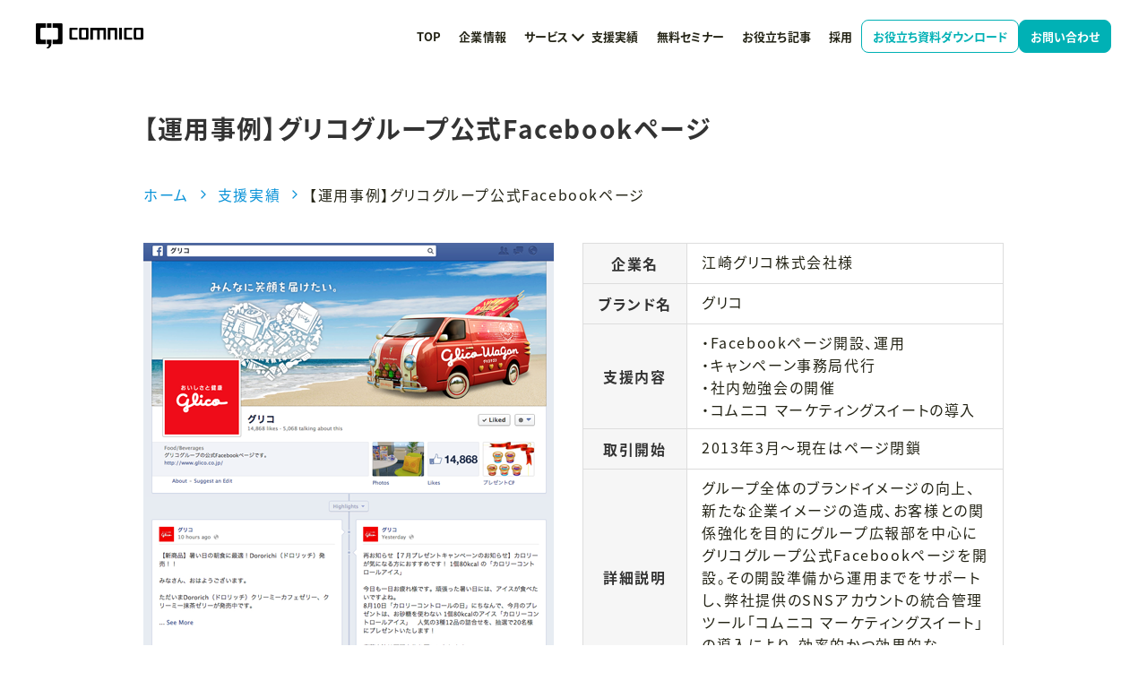

--- FILE ---
content_type: text/html; charset=UTF-8
request_url: https://www.comnico.jp/clients/glico
body_size: 5973
content:
<!doctype html><!--[if lt IE 7]> <html class="no-js lt-ie9 lt-ie8 lt-ie7" lang="en" > <![endif]--><!--[if IE 7]>    <html class="no-js lt-ie9 lt-ie8" lang="en" >        <![endif]--><!--[if IE 8]>    <html class="no-js lt-ie9" lang="en" >               <![endif]--><!--[if gt IE 8]><!--><html class="no-js" lang="en"><!--<![endif]--><head>
  <script src="https://code.jquery.com/jquery-3.6.0.min.js"></script>
  <meta charset="utf-8">
  <meta http-equiv="X-UA-Compatible" content="IE=edge,chrome=1">
  <meta name="author" content="株式会社コムニコ">
  <meta name="description" content="江崎グリコ株式会社様「グリコグループ公式Facebookページ」の開設・運営をサポートいたしました。コムニコは、Twitter、Instagram、Facebookなどを中心に、SNS活用における戦略策定から運用代行・コンサルティング等の事業を行なっています。">
  <meta name="generator" content="HubSpot">
  <title>支援実績 - グリコグループ公式Facebookページ｜SNS運用代行・コンサルティング・炎上対策なら株式会社コムニコ</title>
    
  <meta name="viewport" content="width=device-width, initial-scale=1">

    
    <meta property="og:description" content="江崎グリコ株式会社様「グリコグループ公式Facebookページ」の開設・運営をサポートいたしました。コムニコは、Twitter、Instagram、Facebookなどを中心に、SNS活用における戦略策定から運用代行・コンサルティング等の事業を行なっています。">
    <meta property="og:title" content="支援実績 - グリコグループ公式Facebookページ｜SNS運用代行・コンサルティング・炎上対策なら株式会社コムニコ">
    <meta name="twitter:description" content="江崎グリコ株式会社様「グリコグループ公式Facebookページ」の開設・運営をサポートいたしました。コムニコは、Twitter、Instagram、Facebookなどを中心に、SNS活用における戦略策定から運用代行・コンサルティング等の事業を行なっています。">
    <meta name="twitter:title" content="支援実績 - グリコグループ公式Facebookページ｜SNS運用代行・コンサルティング・炎上対策なら株式会社コムニコ">

    

    
    <style>
a.cta_button{-moz-box-sizing:content-box !important;-webkit-box-sizing:content-box !important;box-sizing:content-box !important;vertical-align:middle}.hs-breadcrumb-menu{list-style-type:none;margin:0px 0px 0px 0px;padding:0px 0px 0px 0px}.hs-breadcrumb-menu-item{float:left;padding:10px 0px 10px 10px}.hs-breadcrumb-menu-divider:before{content:'›';padding-left:10px}.hs-featured-image-link{border:0}.hs-featured-image{float:right;margin:0 0 20px 20px;max-width:50%}@media (max-width: 568px){.hs-featured-image{float:none;margin:0;width:100%;max-width:100%}}.hs-screen-reader-text{clip:rect(1px, 1px, 1px, 1px);height:1px;overflow:hidden;position:absolute !important;width:1px}
</style>

<link rel="stylesheet" href="https://www.comnico.jp/hubfs/hub_generated/template_assets/1/180199708534/1768875237159/template_2410-home-common.min.css">
<link rel="stylesheet" href="https://www.comnico.jp/hubfs/hub_generated/template_assets/1/180196204717/1764246201672/template_2410-home.min.css">
<link rel="stylesheet" href="https://www.comnico.jp/hubfs/hub_generated/module_assets/1/181684597842/1766461386387/module_2410-header.min.css">
<link rel="stylesheet" href="https://www.comnico.jp/hubfs/hub_generated/template_assets/1/35600950095/1742027888794/template_corporate-main.min.css">
<link rel="stylesheet" href="https://www.comnico.jp/hubfs/hub_generated/module_assets/1/36282297784/1742074950939/module_Corporate_-_Page_Title.min.css">

  <style>
  </style>

<link rel="stylesheet" href="https://www.comnico.jp/hubfs/hub_generated/module_assets/1/36292261779/1742074952846/module_Corporate_-_Breadcrumbs.min.css">
    

    
    <link rel="canonical" href="https://www.comnico.jp/clients/glico">

<!-- Google Tag Manager -->
<script>(function(w,d,s,l,i){w[l]=w[l]||[];w[l].push({'gtm.start':
new Date().getTime(),event:'gtm.js'});var f=d.getElementsByTagName(s)[0],
j=d.createElement(s),dl=l!='dataLayer'?'&l='+l:'';j.async=true;j.src=
'https://www.googletagmanager.com/gtm.js?id='+i+dl;f.parentNode.insertBefore(j,f);
})(window,document,'script','dataLayer','GTM-WXSZZX5');</script>
<!-- End Google Tag Manager -->

<!-- Global site tag (gtag.js) - Google Analytics -->
<script async src="https://www.googletagmanager.com/gtag/js?id=UA-52408200-1"></script>
<script>
  window.dataLayer = window.dataLayer || [];
  function gtag(){dataLayer.push(arguments);}
  gtag('js', new Date());

  gtag('config', 'UA-52408200-1');
</script>

<!-- Google Tag Manager -->
<script>(function(w,d,s,l,i){w[l]=w[l]||[];w[l].push({'gtm.start':
new Date().getTime(),event:'gtm.js'});var f=d.getElementsByTagName(s)[0],
j=d.createElement(s),dl=l!='dataLayer'?'&l='+l:'';j.async=true;j.src=
'https://www.googletagmanager.com/gtm.js?id='+i+dl;f.parentNode.insertBefore(j,f);
})(window,document,'script','dataLayer','GTM-PV9F5N');</script>
<!-- End Google Tag Manager -->

<!-- Global site tag (gtag.js) - Google Ads: 852155166 -->
<script async src="https://www.googletagmanager.com/gtag/js?id=AW-852155166"></script>
<script>
  window.dataLayer = window.dataLayer || [];
  function gtag(){dataLayer.push(arguments);}
  gtag('js', new Date());

  gtag('config', 'AW-852155166');
</script>

<!-- Yahoo Ads tag -->
<script async src="https://s.yimg.jp/images/listing/tool/cv/ytag.js"></script>
<script>
window.yjDataLayer = window.yjDataLayer || [];
function ytag() { yjDataLayer.push(arguments); }
ytag({"type":"ycl_cookie"});
</script>
<!-- End Yahoo Ads tag -->

<!-- LINE Tag Base Code -->
<!-- Do Not Modify -->
<script>
(function(g,d,o){
  g._ltq=g._ltq||[];g._lt=g._lt||function(){g._ltq.push(arguments)};
  var h=location.protocol==='https:'?'https://d.line-scdn.net':'http://d.line-cdn.net';
  var s=d.createElement('script');s.async=1;
  s.src=o||h+'/n/line_tag/public/release/v1/lt.js';
  var t=d.getElementsByTagName('script')[0];t.parentNode.insertBefore(s,t);
    })(window, document);
_lt('init', {
  customerType: 'lap', 
  sharedCookieDomain: 'www.comnico.jp',
  tagId: '68cdfaa5-a1ca-4593-b56c-91fa1378b120'
});
_lt('send', 'pv', ['68cdfaa5-a1ca-4593-b56c-91fa1378b120']);
</script>
<noscript>
  &lt;img  height="1" width="1" style="display:none" src="https://tr.line.me/tag.gif?c_t=lap&amp;amp;t_id=68cdfaa5-a1ca-4593-b56c-91fa1378b120&amp;amp;e=pv&amp;amp;noscript=1"&gt;
</noscript>
<!-- End LINE Tag Base Code --> 

<meta property="og:url" content="https://www.comnico.jp/clients/glico">
<meta name="twitter:card" content="summary">





  <link rel="shortcut icon" href="https://www.comnico.jp/hubfs/corporate_files/favicon.ico">
  <meta property="og:type" content="article">
  <meta name="twitter:card" content="summary_large_image">
  <link rel="stylesheet" href="https://www.comnico.jp/hubfs/hub_generated/template_assets/1/6738739657/1742027873714/template_font-awesome.min.css">
<link rel="stylesheet" href="https://www.comnico.jp/hubfs/hub_generated/template_assets/1/35600950095/1742027888794/template_corporate-main.min.css">
  
  

  
<!-- font -->
<script>
  (function (d) {
    var config = {
      kitId: 'nti1tdv',
      scriptTimeout: 3000,
      async: true
    },
      h = d.documentElement, t = setTimeout(function () { h.className = h.className.replace(/\bwf-loading\b/g, "") + " wf-inactive"; }, config.scriptTimeout), tk = d.createElement("script"), f = false, s = d.getElementsByTagName("script")[0], a; h.className += " wf-loading"; tk.src = 'https://use.typekit.net/' + config.kitId + '.js'; tk.async = true; tk.onload = tk.onreadystatechange = function () { a = this.readyState; if (f || a && a != "complete" && a != "loaded") return; f = true; clearTimeout(t); try { Typekit.load(config) } catch (e) { } }; s.parentNode.insertBefore(tk, s)
  })(document);
</script>

<!-- css -->
<link rel="stylesheet" href="https://cdn.jsdelivr.net/npm/swiper@8/swiper-bundle.min.css">
<link rel="stylesheet" href="https://www.comnico.jp/hubfs/hub_generated/template_assets/1/180199708534/1768875237159/template_2410-home-common.min.css">
<link rel="stylesheet" href="https://www.comnico.jp/hubfs/hub_generated/template_assets/1/180196204717/1764246201672/template_2410-home.min.css">
  <style>
.bl_pageTitle_content {
    color: #333;
    font-size: 28px;
    font-weight: 600;
    line-height:1.4;
}
.bl_pageTitle {
  opacity:1!important;
    margin-top: 100px;
    background: #fff;
}
@media screen and (max-width: 768px) {
  .bl_pageTitle {
    margin-top: 90px;
  }
  .bl_pageTitle_content {
        font-size: 24px;
  }
  .sf_description {
    padding-top: 26px !important;
  }
}
    
  .calendar-grid {
		display: flex;
		gap: 40px;
	}
	.calendar-grid_left {
		margin-top: 40px;
	}
	.calendar-grid_right {
    width: 640px;
    flex-shrink: 0;
	}
	@media (max-width: 1024px) {
		.calendar-grid {
			flex-direction: column;
			gap: 0;
		}
		.calendar-grid_left {
			margin-top: 0;
		}
		.calendar-grid_right {
			width: 100%;
		}
	}
    @media screen and (max-width: 768px) {
      .el_table td, .el_table th {
        width: 100% !important;
      }
    }
  </style>
</head>
  
<body id="comnico-article">



  <main class="main-content">
    <!-- fv-area -->
    <section id="comnico-fv-area">
      <!-- header -->
      <div id="hs_cos_wrapper_2410-header" class="hs_cos_wrapper hs_cos_wrapper_widget hs_cos_wrapper_type_module" style="" data-hs-cos-general-type="widget" data-hs-cos-type="module"><!-- 2410-header -->
      <header class="comnico megamenu comnico-top-header">
        <div class="menu-container">
          <a href="https://www.comnico.jp/" class="menu-logo">
            <img src="https://www.comnico.jp/hubfs/2410-images/comnico/top/header/logo_comnico_wide_black.svg" alt="comnico">
          </a>
      
          <div class="nav-wrapper">
            <nav id="hb-menu" class="menu nav-menu">
              <ul class="parent-menu menu-list">
      
                <li class="parent-menu-item menu-item">
                  <a href="https://www.comnico.jp/" class="menu-link">
                    TOP
                  </a>
                </li>
      
                <li class="parent-menu-item menu-item">
                  <a href="https://www.comnico.jp/company" class="menu-link">
                    企業情報
                  </a>
                </li>
      
                <li class="parent-menu-item menu-item has-submenu --link-service">
                  <a href="https://www.comnico.jp/services" class="menu-link">
                    サービス
                  </a>
                  <ul class="sub-menu not-megamenu">
                    <li class="sub-menu-list">
                      <a href="https://www.comnico.jp/services">
                        サービス一覧
                      </a>
                    </li>
                    <li class="sub-menu-list">
                      <a href="https://www.comnico.jp/services/consulting" target="_blank" rel="noopener">
                        SNS運用支援
                      </a>
                  
                    </li><li class="sub-menu-list">
                      <a href="https://www.comnico.jp/products/cms/jp" target="_blank" rel="noopener">
                        SNS運用管理ツール「コムニコ マーケティングスイート」
                      </a>
                  
                    </li><li class="sub-menu-list">
                      <a href="https://www.comnico.jp/products/atelu/jp" target="_blank" rel="noopener">
                        SNSキャンペーンツール「ATELU」
                      </a>
                  
                   <!-- </li>
                    <li class="sub-menu-list">
                      <a href="https://www.comnico.jp/products/autou/jp" target="_blank" rel="noopener">
                        Instagramチャットボットツール「autou」
                      </a>
                    </li> -->
                    </li><li class="sub-menu-list">
                      <a href="https://www.comnico.jp/lifeinthekitchen" target="_blank" rel="noopener">
                        インフルエンサーマーケティング支援サービス「ライフインザキッチン」
                      </a>
                    </li>
                  </ul>
                </li>
      
                <li class="parent-menu-item menu-item">
                  <a href="https://www.comnico.jp/clients" class="menu-link">
                    支援実績
                  </a>
                </li>
      
                <li class="parent-menu-item menu-item">
                  <a href="https://www.comnico.jp/sns-seminar" class="menu-link">
                    無料セミナー
                  </a>
                </li>
      
                <li class="parent-menu-item menu-item">
                  <a href="https://www.comnico.jp/we-love-social" class="menu-link" target="_blank">
                    お役立ち記事
                  </a>
                </li>
      
                <li class="parent-menu-item menu-item">
                  <a href="https://www.comnico.jp/recruit" class="menu-link" target="_blank">
                    採用
                  </a>
                </li>
      
                <div class="menu-cta">
                  <a href="https://www.comnico.jp/library">お役立ち資料ダウンロード</a>
                  <a href="https://www.comnico.jp/inquiry-hub">お問い合わせ</a>
                </div>
              </ul>
            </nav>
      
            <button id="openbtn" class="hamburger-button">
              <div class="hamburger-lines">
                <span class="line"></span>
                <span class="line"></span>
              </div>
            </button>
          </div>
        </div>
      </header>
      <!-- //header --></div> 
      <!-- //header -->


      <!-- Page Title -->
      <div id="hs_cos_wrapper_module_160309603206252" class="hs_cos_wrapper hs_cos_wrapper_widget hs_cos_wrapper_type_module" style="" data-hs-cos-general-type="widget" data-hs-cos-type="module">

<section class="bl_pageTitle module_160309603206252 ">
  
  <div class="hp_pageCenter">
    
    
    <h1 class="bl_pageTitle_content">
      【運用事例】グリコグループ公式Facebookページ
    </h1>
    
  </div>
  
</section>






</div>

<!-- Breadcrumbs -->
<div id="hs_cos_wrapper_module_160309966490172" class="hs_cos_wrapper hs_cos_wrapper_widget hs_cos_wrapper_type_module" style="" data-hs-cos-general-type="widget" data-hs-cos-type="module">
<div class="bl_breadcrumbs hp_pageCenter">
  <ul class="bl_breadcrumbs_list">
    
      
        <li class="bl_breadcrumbs_item">
          
          <a class="bl_breadcrumbs_item_link" href="https://www.comnico.jp/index-000">
            ホーム
          </a>
          
        </li>
      
    
      
        <li class="bl_breadcrumbs_item">
          
          <a class="bl_breadcrumbs_item_link" href="https://www.comnico.jp/clients-000#glico">
            支援実績
          </a>
          
        </li>
      
    
      
        <li class="bl_breadcrumbs_item">
          
            【運用事例】グリコグループ公式Facebookページ
          
        </li>
      
    
  </ul>  
</div>








</div>


  


<div class="el_richText hp_pageCenter hp_paddingTop_16 hp_paddingBottom_56">
<!-- Rich Text Content -->
<span id="hs_cos_wrapper_module_1492070774885851" class="hs_cos_wrapper hs_cos_wrapper_widget hs_cos_wrapper_type_rich_text" style="" data-hs-cos-general-type="widget" data-hs-cos-type="rich_text"><div class="bl_generalCol"><!-- Left Column -->
<div class="bl_generalCol_col"><img src="https://www.comnico.jp/hs-fs/hub/173355/file-2165414188-png/comnico/images/works_glico01.png?width=458&amp;name=works_glico01.png" alt="Facebook運用イメージ"></div>
<!-- /Left Column --> <!-- Right Column  -->
<div class="bl_generalCol_col">
<div class="el_table">
<table>
<tbody>
<tr>
<th>企業名</th>
<td>江崎グリコ株式会社様</td>
</tr>
<tr>
<th>ブランド名</th>
<td>グリコ</td>
</tr>
<tr>
<th>支援内容</th>
<td>・Facebookページ開設、運用<br>・キャンペーン事務局代行<br>・社内勉強会の開催<br>・コムニコ マーケティングスイートの導入</td>
</tr>
<tr>
<th>取引開始</th>
<td>2013年3月〜現在はページ閉鎖</td>
</tr>
<tr>
<th>詳細説明</th>
<td>グループ全体のブランドイメージの向上、新たな企業イメージの造成、お客様との関係強化を目的にグループ広報部を中心にグリコグループ公式Facebookページを開設。その開設準備から運用までをサポートし、弊社提供のSNSアカウントの統合管理ツール「コムニコ マーケティングスイート」の導入により、効率的かつ効果的なFacebookの運用を実現した。</td>
</tr>
</tbody>
</table>
</div>
</div>
<!-- /Right Column  --></div></span>
</div>



           
    </section>
    <!-- //fv-area -->
   
    <!-- footer -->
    <div id="hs_cos_wrapper_2410-footer" class="hs_cos_wrapper hs_cos_wrapper_widget hs_cos_wrapper_type_module" style="" data-hs-cos-general-type="widget" data-hs-cos-type="module"><!-- 2410-footer -->
<footer class="comnico-footer">  
  <div class="footer-inner">
    <div class="footer-logo">
      <img src="https://www.comnico.jp/hubfs/2410-images/comnico/footer/logo_comnico_wide_white.svg" alt="コムニコロゴ" loading="lazy">
    </div>

    <div class="footer-sns">
      <span class="title-en">follow us</span>
      <div>
        <a href="https://www.instagram.com/comnico.jp/" target="_blank" rel="noopener">
          <img src="https://www.comnico.jp/hubfs/2410-images/comnico/footer/footer-icon-insta.png" alt="facebook" loading="lazy">
        </a>
        <a href="https://www.facebook.com/comnico" target="_blank" rel="noopener">
          <img src="https://www.comnico.jp/hubfs/2410-images/comnico/footer/facebook_logo_bottom.svg" alt="facebook" loading="lazy">
        </a>
        <a href="https://twitter.com/comnico" target="_blank" rel="noopener">
          <img src="https://www.comnico.jp/hubfs/2410-images/comnico/footer/x_logo_bottom.webp" alt="X" loading="lazy">
        </a>
        <a href="https://note.comnico.jp" target="_blank" rel="noopener">
          <img src="https://www.comnico.jp/hubfs/2410-images/comnico/footer/note_logo_bottom.svg" alt="note" loading="lazy">
        </a>
      </div>
    </div>

    <div class="footer-menu-container">
      <div class="footer-section">
        <div class="footer-section-ttl">
          提供サービス
        </div>

        <ul class="footer-section-list">

          <li class="footer-section-list-item">
            <a href="https://www.comnico.jp/services/consulting" target="_blank" rel="noopener">
              SNS運用代行・コンサルティング
            </a>
          </li>

          <li class="footer-section-list-item">
            <a href="https://www.comnico.jp/products/cms/jp" target="_blank" rel="noopener">
              コムニコ マーケティングスイート
            </a>
          </li>

          <li class="footer-section-list-item">
            <a href="https://www.comnico.jp/products/atelu/jp" target="_blank" rel="noopener">
              ATELU（アテル）
            </a>
          </li>

         <!-- <li class="footer-section-list-item">
            <a href="https://www.comnico.jp/products/autou/jp" target="_blank" rel="noopener">
              autou（オウトウ）
            </a>
          </li> -->

          <li class="footer-section-list-item">
            <a href="https://www.comnico.jp/services">
              サービス一覧
            </a>
          </li>

          <li class="footer-section-list-item">
            <a href="https://www.comnico.jp/service-doc-form">
              サービス資料請求
            </a>
          </li>
        </ul>
      </div>

      <div class="footer-section">
        <div class="footer-section-ttl">
          お役立ち情報
        </div>

        <ul class="footer-section-list">

          <li class="footer-section-list-item">
            <a href="https://www.comnico.jp/sns-seminar">
              SNSセミナー情報
            </a>
          </li>

          <li class="footer-section-list-item">
            <a href="https://www.comnico.jp/library">
              お役立ち資料
            </a>
          </li>

          <li class="footer-section-list-item">
            <a href="https://www.comnico.jp/we-love-social" target="_blank" rel="noopener">
              SNS運用のヒントが見つかるメディア<br>
              『We Love Social』
            </a>
          </li>

        </ul>

      </div>

      <div class="footer-section">
        <div class="footer-section-ttl">
          会社情報
        </div>

        <ul class="footer-section-list">

          <li class="footer-section-list-item">
            <a href="https://www.comnico.jp/company">
              会社概要
            </a>
          </li>

          <li class="footer-section-list-item">
            <a href="https://www.comnico.jp/company#comnico-top-message-area">
              代表メッセージ
            </a>
          </li>

          <li class="footer-section-list-item">
            <a href="https://www.comnico.jp/recruit" target="_blank" rel="noopener">
              採用情報
            </a>
          </li>

          <li class="footer-section-list-item">
            <a href="https://www.comnico.jp/news">
              ニュース
            </a>
          </li>

          <li class="footer-section-list-item">
            <a href="https://www.comnico.jp/security">
              情報セキュリティ基本方針
            </a>
          </li>

          <li class="footer-section-list-item">
            <a href="https://note.comnico.jp/" target="_blank" rel="noopener">
              スタッフブログ『at comnico』
            </a>
          </li>

        </ul>

      </div>
    </div>

    <div class="footer-bottom-banner">
      <a href="https://note.com/lmg" target="_blank" rel="noopener">
        <img src="https://www.comnico.jp/hubfs/2410-images/comnico/footer/sdgs_680x250.webp" alt="SDGs Project" loading="lazy">
      </a>
    </div>

    <div class="footer-copyright">
      <a href="//www.comnico.jp/adspolicy" style="font-size:12px;">広告品質への取り組み</a> | <a href="//www.comnico.jp/privacypolicy" style="font-size:12px;">個人情報保護方針</a> | © 2008-
      <script type="text/javascript">document.write(new Date().getFullYear());</script> comnico inc.
    </div>

  </div>
</footer>
<!-- //footer --></div> 
    <!-- //footer -->

  </main>

  <script>
    window.lazySizesConfig = window.lazySizesConfig || {};
    lazySizesConfig.preloadAfterLoad = true;
  </script>
  <script src="https://cdnjs.cloudflare.com/ajax/libs/gsap/2.1.3/TweenMax.min.js"></script>
  <script type="text/javascript" src="https://www.comnico.jp/hubfs/hub_generated/template_assets/1/180570789044/1742027911161/template_2410-swiper-bundle.min.js"></script>
  <script type="text/javascript" src="https://www.comnico.jp/hubfs/hub_generated/template_assets/1/180570789247/1742027911455/template_2410-common.min.js"></script>
  <script type="text/javascript" src="https://www.comnico.jp/hubfs/hub_generated/template_assets/1/180563583488/1740980606989/template_2410-script.min.js"></script>

  
<!-- HubSpot performance collection script -->
<script defer src="/hs/hsstatic/content-cwv-embed/static-1.1293/embed.js"></script>
<script src="https://www.comnico.jp/hubfs/hub_generated/template_assets/1/35610558619/1742027907267/template_corporate-main.min.js"></script>
<script>
var hsVars = hsVars || {}; hsVars['language'] = 'en';
</script>

<script src="/hs/hsstatic/cos-i18n/static-1.53/bundles/project.js"></script>
<script src="https://www.comnico.jp/hubfs/hub_generated/module_assets/1/181684597842/1766461386387/module_2410-header.min.js"></script>


<!-- Begin Structured Data  -->
<script type="application/ld+json">
{
  "@context": "https://schema.org",
  "@type": "BreadcrumbList",
  "itemListElement": [
    
    {
      "@type": "ListItem",
      "position": 1,
      "name": "ホーム",
      "item": "https://www.comnico.jp/index-000"
    },
    
    {
      "@type": "ListItem",
      "position": 2,
      "name": "支援実績",
      "item": "https://www.comnico.jp/clients-000"
    },
    
    {
      "@type": "ListItem",
      "position": 3,
      "name": "【運用事例】グリコグループ公式Facebookページ"
    }
    
  ]
}
</script>
<!-- End Structured Data  -->



<!-- Start of HubSpot Analytics Code -->
<script type="text/javascript">
var _hsq = _hsq || [];
_hsq.push(["setContentType", "standard-page"]);
_hsq.push(["setCanonicalUrl", "https:\/\/www.comnico.jp\/clients\/glico"]);
_hsq.push(["setPageId", "2169641845"]);
_hsq.push(["setContentMetadata", {
    "contentPageId": 36733986979,
    "legacyPageId": "2169641845",
    "contentFolderId": null,
    "contentGroupId": null,
    "abTestId": null,
    "languageVariantId": 36733986979,
    "languageCode": null,
    
    
}]);
</script>

<script type="text/javascript" id="hs-script-loader" async defer src="/hs/scriptloader/173355.js"></script>
<!-- End of HubSpot Analytics Code -->


<script type="text/javascript">
var hsVars = {
    render_id: "fc3efff4-9ab6-41dd-b2f5-3f875655e899",
    ticks: 1767756581670,
    page_id: 36733986979,
    
    content_group_id: 0,
    portal_id: 173355,
    app_hs_base_url: "https://app-na2.hubspot.com",
    cp_hs_base_url: "https://cp-na2.hubspot.com",
    language: "en",
    analytics_page_type: "standard-page",
    scp_content_type: "",
    
    analytics_page_id: "2169641845",
    category_id: 1,
    folder_id: 0,
    is_hubspot_user: false
}
</script>


<script defer src="/hs/hsstatic/HubspotToolsMenu/static-1.432/js/index.js"></script>

<!-- Google Tag Manager (noscript) -->
<noscript><iframe src="https://www.googletagmanager.com/ns.html?id=GTM-WXSZZX5" height="0" width="0" style="display:none;visibility:hidden"></iframe></noscript>
<!-- End Google Tag Manager (noscript) -->

<!-- Google Tag Manager (noscript) -->
<noscript><iframe src="https://www.googletagmanager.com/ns.html?id=GTM-PV9F5N" height="0" width="0" style="display:none;visibility:hidden"></iframe></noscript>
<!-- End Google Tag Manager (noscript) -->





</body></html>

--- FILE ---
content_type: text/css
request_url: https://www.comnico.jp/hubfs/hub_generated/template_assets/1/180199708534/1768875237159/template_2410-home-common.min.css
body_size: 9148
content:
@charset "UTF-8";abbr,address,article,aside,audio,b,blockquote,body,canvas,caption,cite,code,dd,del,details,dfn,div,dl,dt,em,fieldset,figcaption,figure,footer,form,h1,h2,h3,h4,h5,h6,header,hgroup,html,i,iframe,img,ins,kbd,label,legend,li,mark,menu,nav,object,ol,p,pre,q,samp,section,small,span,strong,sub,summary,sup,table,tbody,td,tfoot,th,thead,time,tr,ul,var,video{background:transparent;border:0;font-size:100%;margin:0;outline:0;padding:0;vertical-align:baseline;-webkit-margin-before:0;-webkit-margin-after:0;-webkit-margin-start:0;-webkit-margin-end:0;-webkit-box-sizing:border-box;-moz-box-sizing:border-box;box-sizing:border-box;-webkit-font-smoothing:antialiased;-moz-osx-font-smoothing:grayscale}*,:after,:before{-webkit-box-sizing:border-box;-moz-box-sizing:border-box;box-sizing:border-box}article,aside,details,figcaption,figure,footer,header,hgroup,menu,nav,section{display:block}nav ul{list-style:none}blockquote,q{quotes:none}blockquote:after,blockquote:before,q:after,q:before{content:"";content:none}a{background:transparent;color:inherit;cursor:pointer;font-size:100%;margin:0;padding:0;text-decoration:none;transition:all .3s ease;vertical-align:baseline;word-break:break-all}ins{text-decoration:none}ins,mark{background-color:#ff9;color:#000}mark{font-style:italic;font-weight:700}del{text-decoration:line-through}abbr[title],dfn[title]{border-bottom:1px dotted;cursor:help}table{border-collapse:collapse;border-spacing:0}hr{border:0;border-top:1px solid #ccc;display:block;height:1px;margin:1em 0;padding:0}input,select{vertical-align:middle}ul{list-style:none}button{appearance:none;background-color:transparent;border:none;cursor:pointer;outline:none;padding:0}html{font-size:62.5%;height:auto;min-height:100vh;min-height:-webkit-fill-available}body{color:var(--black);font-family:source-han-sans-japanese,myfont,游ゴシック Medium,Noto Sans JP,Yu Gothic Medium,游ゴシック体,YuGothic,ヒラギノ角ゴ Pro W3,Hiragino Kaku Gothic Pro,メイリオ,Meiryo,ＭＳ Ｐゴシック,sans-serif;font-size:16px;letter-spacing:.1em;line-height:1.8;opacity:0;overflow-x:hidden;text-rendering:optimizeLegibility;transition:opacity .5s ease 0s;-webkit-font-smoothing:antialiased;font-feature-settings:"palt"}body.onload{opacity:1}img[src$=".svg"],svg{height:auto;width:100%}svg{overflow:hidden}img{height:auto;max-height:100%;max-width:100%;width:auto;-ms-interpolation-mode:bicubic;display:block}:focus{outline:none}section{position:relative}main{overflow-x:hidden}main::-webkit-scrollbar{display:none}a:hover,a[style="pointer-events: none;"]{opacity:.5}:root{--black:#232315;--white:#fff;--gray:#f1f3f3;--darkgray:#bebebe;--green:#00b1b5;--green-light:#e0eff0;--orange:#ee6f66;--orange-light:#f4dfde;--cms:#2f4050;--cms-orange:#f8ac59;--autou:#ed704a;--atelu:#c84e75;--atelu-orange:#ffa726;--atelu-light:#ffe4ed;--maxWidth:1400px;--navy:#354b70;--link:#0691d7}.marker{display:inline;padding:0 1px}.display-none{display:none}.opacity-0{opacity:0}.overflow__hidden{overflow:hidden}.br-else,.br-sp,.br-sp-sm,.br-tb,.br-tb-sm{display:none}@media (max-width:1452px){.br-else{display:block}}@media (max-width:1400px){.br-tb{display:block}}@media (max-width:1200px){.br-tb-sm{display:block}}@media (max-width:1024px){.br-sp{display:block}}@media (max-width:430px){.br-sp-sm{display:block}}.color-white{color:var(--white)}.color-green{color:var(--green)}.comnico.megamenu .menu .sub-menu{box-shadow:0 8px 24px hsla(210,8%,62%,.2);box-sizing:border-box;display:none;list-style:none;margin:0;padding:5px 20px;position:absolute;top:auto;z-index:99}.parent-menu-item.menu-item.has-submenu{position:relative}.parent-menu-item.menu-item.has-submenu a.menu-link{padding-right:16px!important}.parent-menu-item.menu-item.has-submenu:after{border-bottom:1.5px solid;border-right:1.5px solid;content:"";display:inline-block;height:10px;position:absolute;right:0;top:38%;transform:rotate(45deg);width:10px}.parent-menu-item.menu-item.has-submenu.is-active:after{top:45%;transform:rotate(225deg)}.parent-menu-item.menu-item.has-submenu.is-active .sub-menu.not-megamenu{background:#fff;display:flex;flex-direction:column;left:-10px;padding:5px;top:46px;width:430px}@media (max-width:1024px){.comnico.megamenu .menu .sub-menu{box-shadow:none;position:relative}.parent-menu-item.menu-item.has-submenu.is-active .sub-menu.not-megamenu{display:flex;left:auto;padding:10px 0 10px 20px;top:auto;width:100%}.parent-menu-item.menu-item.has-submenu a.menu-link{border-right:1px solid var(--darkgray);margin-right:44px;padding-right:12px!important}.parent-menu-item.menu-item.has-submenu:after{height:12px;right:16px;top:18px;width:12px}.parent-menu-item.menu-item.has-submenu.is-active:after{top:18px}.parent-menu-item.menu-item.has-submenu.is-active .sub-menu{border-top:1px solid var(--darkgray)}.nav-menu{background-color:#fff!important;height:100vh;height:calc(var(--vh, 1vh)*100)!important;overflow:auto;padding:clamp(80px,14vw,140px) 40px clamp(30px,8vw,60px);position:fixed;right:0;top:0;transform:translateX(200%);transition-duration:.3s;width:100%;z-index:-1}.nav-menu.active{transform:translateX(0)}#hb-menu.active .menu-cta{padding-bottom:80px}}@media (max-width:430px){.nav-menu{padding-left:20px;padding-right:20px}}@media (min-width:1025px){.nav-menu{padding-top:0!important}.menu-list{display:-webkit-box;display:-ms-flexbox;display:flex;-webkit-box-align:center;align-items:center;-ms-flex-align:center;-webkit-box-pack:end;-ms-flex-pack:end;gap:clamp(20px,2.0833333333333335vw,40px);justify-content:flex-end}}@media (max-width:1024px){.menu-item{border-bottom-width:1px;border-color:var(--darkgray)!important;border-style:solid}}.nav-menu.active .menu-link{color:#fff}@media (max-width:1024px){.menu-link{font-size:clamp(14px,1.0416666666666667vw,20px);padding-bottom:clamp(10px,2.6666666666666665vw,20px);padding-top:clamp(10px,2.6666666666666665vw,20px);text-align:center}.menu-link,.nav-menu.active .menu-link{color:#000!important}}@media (min-width:1025px){.menu-link{font-size:clamp(14px,1.0416666666666667vw,20px)}}.menu-link{font-weight:700}.hamburger-button{align-items:center;cursor:pointer;display:flex;height:44px;justify-content:center;margin-left:auto;margin-right:0;width:44px}.hamburger-lines{height:clamp(13px,3.466666666666667vw,26px);height:20px;position:relative;-webkit-transition-duration:.3s;transition-duration:.3s;width:clamp(40px,10.666666666666666vw,90px);width:50px}@media (max-width:1024px){.hamburger-lines{height:20px;width:44px}}@media (max-width:768px) and (orientation:landscape){.hamburger-lines{height:20px;width:44px}}.hamburger-lines.active{height:1px}.hamburger-lines .line{background-color:var(--black);display:block;height:1px;left:0;margin:auto;position:absolute;right:0;-webkit-transition-duration:.3s;transition-duration:.3s;width:100%}.hamburger-lines.active .line{background-color:#000!important}.hamburger-lines .line:first-child{top:0}.hamburger-lines .line:nth-child(2){bottom:0}@media (min-width:1025px){.hamburger-button{display:none}}.comnico-top-header{transform:translateY(0);transition:transform .1s}.comnico-top-header.js_hide{transform:translateY(-100%);transition:transform .3s}.bg-bk{background-color:var(--black)!important;color:var(--white)!important}.bg-white{background-color:var(--white)}.bg-gray{background-color:var(--gray)}.bg-dark-gray{background-color:var(--darkgray)!important}a.bg-dark-gray:hover{color:var(--white);opacity:1}.bg-green,a.bg-dark-gray:hover{background-color:var(--green)!important}.bg-green{border:2px solid var(--green)!important;color:var(--white)!important}a.bg-green:hover{background-color:#fff!important;color:var(--green)!important;opacity:1}.bg-green-cms{background-color:var(--cms-orange)!important;border:2px solid var(--cms-orange)!important;color:var(--white)!important}a.bg-green-cms:hover{background-color:#fff!important;color:var(--cms-orange)!important;opacity:1}.bg-cms{color:var(--white)!important}.bg-cms,.bg-cms2{background-color:var(--cms)!important}.bg-atelu{background-color:var(--atelu)}.bg-autou{background-color:var(--autou)}.bg-round{background-color:var(--gray);border-radius:50% 50% 0 0;margin-left:-700px;margin-right:-700px;margin-top:90px;padding-left:700px;padding-right:700px}.bg-round .common-inner{padding:160px 120px 120px}.common-inner{padding-left:120px;padding-right:120px}.inner-center{text-align:center}.mt-120{margin-top:120px}.mb-120{margin-bottom:120px}.ptb-120{padding-bottom:120px;padding-top:120px}.bg-kv-top{top:0}.bg-kv-bottom,.bg-kv-top{position:absolute;z-index:-1}.bg-kv-bottom{right:0}@media (min-width:431px) and (max-width:1400px){#detail-01-contents-area .common-inner,#detail-02-contents-area .common-inner{padding-left:40px;padding-right:40px}}@media (max-width:1200px){.common-inner{padding-left:80px;padding-right:80px}.bg-round .common-inner{padding:120px 80px}}@media (max-width:1024px){.bg-round{margin-left:-900px;margin-right:-900px;padding-left:900px;padding-right:900px}.bg-round .common-inner{padding:120px 40px}.common-inner{padding-left:40px;padding-right:40px}}@media (max-width:430px){.bg-round .common-inner{padding:100px 20px}.common-inner{padding-left:20px;padding-right:20px}.mt-120{margin-top:40px}.ptb-120{padding-bottom:60px;padding-top:60px}}.common-ttl .title-en{align-items:center;color:var(--green);display:inline-flex}.common-ttl .title-en:before{background-color:var(--green);border-radius:100%;content:"";display:inline-block;height:12px;margin-right:5px;width:12px}.title-en{display:block;font-family:din-condensed;font-weight:700;letter-spacing:.05em;text-transform:uppercase}.common-ttl h2{font-size:32px;font-weight:500;line-height:1;margin-top:4px}.ttl-discription{margin-top:26px}.lh-middle{line-height:1.4!important}.common-btn{align-items:center;border:2px solid;border-radius:8px;color:var(--black);display:flex;font-weight:500;gap:12px;justify-content:space-between;padding:14px}.common-btn:hover{border-color:var(--green);color:var(--green)}.common-btn.single-btn:not(.hover-opacity):hover{opacity:1}.common-btn-sm{max-width:200px!important;padding:10px}.common-btn.bg-bk:hover{background-color:var(--white)!important;color:var(--black)!important;filter:none;opacity:1}.common-btn.bg-bk.--hover:hover{background-color:var(--black)!important;opacity:.5}.product-btn,.single-btn{justify-content:center;margin-left:auto;margin-right:auto;max-width:400px;position:relative}.cta-btn .arrow,.product-btn .arrow,.single-btn .arrow{position:absolute;right:20px}.product-btn.vertical{flex-direction:column;gap:4px}.product-btn.vertical p{color:#fff;font-size:14px;font-weight:700;margin-top:4px}.partner-slider-container{margin-top:20px;overflow:hidden}.partner-slider{position:relative;width:100%}.partner-slides{animation:slide var(--duration,10s) linear infinite;display:flex;gap:50px;width:200%}.partner-slides.alternate{animation:slide_alternate var(--duration,10s) linear infinite}.partner-slide{align-items:center;display:flex;flex-basis:50%;gap:50px;justify-content:space-between}.partner-logo{display:block;flex-basis:var(--logo-width,20%);font-size:clamp(60px,6.8vw,120px);max-width:100px;padding:clamp(20px,0vw,60px) 0;transition:transform .3s}@keyframes slide{0%{transform:translateX(0)}to{transform:translateX(-50%)}}@keyframes slide_alternate{0%{transform:translateX(-50%)}to{transform:translateX(0)}}@media (max-width:430px){.partner-logo{max-width:70px}}@keyframes infinity-scroll-left{0%{transform:translateX(0)}to{transform:translateX(-100%)}}@keyframes infinity-scroll-right{0%{transform:translateX(-100%)}to{transform:translateX(0)}}.scroll-infinity-wrap{width:100%}.scroll-infinity__wrap{display:flex;overflow:hidden}.scroll-infinity__list{display:flex;list-style:none;padding:0}.scroll-infinity__item{width:14.28571vw}.scroll-infinity__item>img{width:100%}.scroll-infinity__list--left{animation:infinity-scroll-left 60s linear .5s infinite both}.scroll-infinity__list--right{animation:infinity-scroll-right 60s linear .5s infinite both}@media (max-width:1024px){.scroll-infinity__item{width:16.66667vw}}@media (max-width:768px){.scroll-infinity__item{width:25vw}}.card-grid{display:grid;gap:40px;grid-template-columns:1fr 1fr 1fr;margin:0 auto;max-width:1400px}.card{border-radius:8px;text-align:left}.card:nth-child(2){margin-left:auto;margin-right:auto}.card:last-child{margin-left:auto}.card-content{background-color:var(--gray);border-radius:8px;border-top-left-radius:0;border-top-right-radius:0;padding:20px;text-align:left}.card-img img{border-radius:8px 8px 0 0;width:100%}.card-bottom{margin-top:-8px}.card-ttl-sub,.card-ttl-sub-disc{font-size:14px;font-weight:700}.card-ttl-sub-disc{text-align:center}.card-bottom .common-btn{background-color:var(--green);border:inherit;color:var(--white);margin-top:8px}@media (max-width:1519px){.card:last-child{margin-left:0}}@media (max-width:1024px){.card-grid{grid-template-columns:repeat(2,1fr);max-width:100%}.product-btn{width:80%!important}#cms-tool-area .product-btn{width:100%!important}}@media (max-width:430px){.card-grid{grid-template-columns:repeat(1,1fr)}.product-btn{padding:40px!important;width:100%!important}}.comnico-footer{background-color:var(--black);color:var(--white)}.footer-inner{padding:80px 40px 20px}.footer-logo{max-width:200px}.footer-sns{display:flex;font-size:20px;gap:24px;margin-top:30px}.footer-sns div{display:flex;gap:16px}.footer-sns div a img{max-width:30px}.footer-menu-container{display:flex;gap:30px;margin-top:50px}.footer-section-ttl{color:#999;padding-bottom:10px}.footer-section-list{border-top:1px solid var(--gray);min-width:280px;padding-top:12px}.footer-bottom-banner{margin-top:40px;max-width:160px}.footer-copyright{font-size:12px;margin-top:30px}@media (max-width:1024px){.footer-menu-container{flex-direction:column;text-align:left!important}}.page-fv-area nav{margin-top:8px}.breadcrumb{display:flex;flex-wrap:wrap;font-size:12px;font-weight:700;justify-content:flex-end;list-style:none}.breadcrumb li:not(:last-of-type):after{content:">";margin:.2em}.comnico-page #comnico-fv-area{height:inherit}.comnico-page .page-fv-area{min-height:inherit}.comnico-page .page-fv-wrapper{align-items:flex-end}.page-fv-title{display:flex;flex-direction:column;gap:24px}.comnico-page .comnico-fv-title .h1-bottom{font-size:20px;width:50%}.comnico-page .comnico-fv-title .h1-bottom-sub{font-size:12px}.comnico-page .page-fv-inner .comnico-fv-btn{background-color:var(--green);border:inherit;color:var(--white);gap:10px;line-height:1.4;margin-top:10px;max-width:max-content;padding:10px}.comnico-page .comnico-fv-btn .btn-icon{max-width:80px;width:100%}.comnico-page .page-fv-inner .comnico-fv-btn span:first-child{font-size:12px}.bg-page-kv-top{position:absolute;right:10%;top:20%;z-index:-1}@media (max-width:1200px){.bg-page-kv-top{right:-10%!important}}@media (max-width:1024px){.comnico-page .comnico-fv-title .h1-bottom{width:80%!important}.comnico-page .comnico-fv-title .h1-bottom br{display:none}}@media (max-width:768px){.bg-page-kv-top{right:-40%!important;top:10%!important}}@media (max-width:430px){.bg-page-kv-top{top:10%}.common-width{width:100%!important}.page-common-bg-area{right:-70%!important;scale:.7!important}}#comnico-contents-area .ptb-120{padding-bottom:0!important}#comnico-contents-area .common-ttl{font-size:20px;font-weight:700}.b-img-text{align-items:center;display:flex;gap:40px;justify-content:space-between;margin-top:40px}.cat-wrapper{display:flex;flex-wrap:wrap;gap:6px;margin-top:20px}.cat-wrapper .label{background-color:var(--gray);border-radius:20px;font-size:12px;padding:10px 24px}.cat-wrapper a:first-child{background-color:var(--green);color:var(--white)}.pagination{gap:0 8px;list-style-type:none;margin-top:50px;padding:0}.pagination,.pagination a{align-items:center;display:flex;justify-content:center}.pagination a{border-radius:50%;box-sizing:border-box;height:40px;width:40px}.pagination a:not(:hover){text-decoration:none}.pagination .current a{background-color:var(--black);color:#fff}@media (max-width:430px){.b-img-text{flex-direction:column;margin-top:0}}.page-product .page-fv-wrapper{display:flex;gap:40px;justify-content:space-between;width:80%}.page-product h1{font-size:40px!important}.page-product-kv-top{align-items:center;display:flex;flex-direction:column;gap:20px;max-width:50%}.point-wrapper{max-width:70%}.point-wrapper div{display:flex;gap:20px;justify-content:space-between;max-width:100%}.point-wrapper span{display:block;font-size:12px;margin-top:20px}.page-product-fv-news{align-items:center;background-color:var(--gray);display:flex;gap:16px;margin:0 calc(50% - 50vw);padding:24px 80px;width:100vw}.page-product-fv-news .title-en{background-color:var(--green);color:var(--white);line-height:1;padding:8px}.page-product-fv-news .page-product-fv-news_text{font-size:14px;line-height:1.5;width:100%}.product-form-area{position:absolute;right:0;top:1%;width:20%;z-index:3}.form-container{background-color:#dcdfe6;border-radius:16px 0 0 0;font-weight:500;padding:25px;text-align:center}form{text-align:left}.form-container img{margin-bottom:20px;margin-top:40px}.form-container p{font-size:20px}label{display:block;margin:10px 0 5px}input[type=email],input[type=tel],input[type=text]{border:1px solid var(--darkgray);border-radius:5px;margin-bottom:15px;padding:10px;width:100%}input[type=checkbox]{margin-right:5px}.terms{margin-bottom:15px}.submit-btn{background-color:var(--green);border:none;border-radius:8px;color:#fff;font-size:14px;padding:12px;width:100%}.toggle-form-btn{display:none}.border,.form-content{display:block}.border{border:1px solid var(--darkgray);margin:20px auto 0;width:95%}.inner-intro{margin-top:80px;text-align:center}.inner-intro p:first-child{font-size:32px;font-weight:500;margin-top:30px}.inner-intro p:last-child{margin-bottom:40px;margin-top:30px}.page-product-about-wrapper{display:flex;gap:40px}.page-product-about-wrapper div:last-child{margin-top:40px}.product-contents-wrapper{display:flex;flex-direction:column;gap:60px;margin:80px calc(50% - 50vw) 0;width:100vw}.product-contents-wrapper .b-img-text .b-text{width:40%}.product-contents-wrapper .b-img-text .b-img{box-shadow:0 8px 24px hsla(210,8%,62%,.2);width:50%}.product-contents-wrapper .b-img-text .b-img.sns-reason-area-last{box-shadow:none}.product-contents-wrapper .b-img-text.--reverse{flex-direction:row-reverse}.product-contents-wrapper .b-img,.product-contents-wrapper .b-img img{border-radius:8px;padding:0}.page-product.page-cms-detail .product-contents-wrapper .b-img{align-items:center;background-color:#fff;display:flex;justify-content:center;overflow:hidden}.page-product.page-cms-detail .product-contents-wrapper .b-img img{border-radius:0}.product-contents-wrapper .b-text{display:flex;flex-direction:column;gap:20px;text-align:left}.product-contents-wrapper .b-img-text:nth-child(2n) .b-text{padding-right:80px}.product-contents-wrapper .b-img-text.--reverse .b-text{padding-left:80px}.product-contents-wrapper .b-text h3{font-size:34px;font-weight:500}.product-contents-wrapper .single-btn{max-width:100%}.product-btn,.product-cta-area a{font-size:20px;line-height:1.6;max-width:inherit;padding:22px;text-align:center;width:50%}.product-btn,.product-btn:first-child,.product-cta-area a:first-child{border:inherit}.product-btn{padding:60px 40px}.product-btn img{width:30%}.page-product .flow-area-img{margin:60px auto 0}@media (max-width:1200px){.page-product .flow-area-img{max-width:100%}}@media (max-width:1024px){.product-contents-wrapper .b-img-text .b-img,.product-contents-wrapper .b-img-text .b-text{width:100%}.product-form-area{top:.7%;width:26%}label{font-size:14px}.form-container p{font-size:16px}.page-product-about-wrapper div:first-child{width:100%}.page-product-fv-news{align-items:flex-start;flex-direction:column;gap:10px;padding:24px 40px}.page-product-fv-news .page-product-fv-news_text{width:75%}.product-contents-wrapper .b-text h3{font-size:28px}}@media (max-width:768px){.product-contents-wrapper{margin:80px auto 0;width:100%}.product-form-area{width:40%}.page-product .page-fv-wrapper{width:100%}.form-content{display:none}.toggle-form-btn{background-color:var(--black);color:var(--white);display:block;margin-top:8px;padding:10px;width:100%}.page-product-fv-news .page-product-fv-news_text{width:100%}.page-product-about-wrapper{flex-direction:column}.product-contents-wrapper .b-img-text:nth-child(2n) .b-text{padding-right:40px}.product-contents-wrapper .b-img-text.--reverse .b-text{padding-left:40px}.product-contents-wrapper .b-text h3{font-size:24px}.product-contents-wrapper .b-img-text{flex-direction:column!important}}@media (max-width:430px){.product-form-area{top:.5%;width:30%}.page-product .page-fv-wrapper{flex-direction:column}.page-product-fv-news{padding:20px}.product-contents-wrapper{margin-top:10px}.product-contents-wrapper .b-img-text.--reverse{flex-direction:column;gap:20px;padding-left:20px;padding-right:20px}.product-contents-wrapper .b-img-text.--reverse .b-text{padding-left:0}.product-contents-wrapper .b-img-text:nth-child(2n) .b-text{padding-left:20px;padding-right:20px}.product-contents-wrapper .b-img-text.--reverse:last-child{gap:40px}.product-contents-wrapper .b-img-text{gap:20px}.product-contents-wrapper .b-text-each{gap:10px;margin-top:10px}.product-contents-wrapper{gap:80px}}.page-cms-detail .comnico-fv-btn,.page-learning .comnico-fv-btn{background-color:var(--white)}.page-product.page-cms-detail .page-fv-inner{padding:160px 80px 0}.page-product.page-cms-detail .page-fv-wrapper{align-items:center;width:100%}.page-product.page-cms-detail .page-fv-title{gap:40px;min-width:400px;width:40%}.h1-top{display:block;font-size:20px;font-weight:500;margin-bottom:20px}.fv-disc{background-color:var(--gray);border-radius:8px;padding:20px 30px}.fv-cta-area{align-items:center;display:flex;flex-direction:column}.btn-top{font-weight:500;padding-bottom:10px}.fv-cta-area a{max-width:100%;width:100%}.kv-top-cms-detail.box-shadow{box-shadow:0 8px 24px hsla(210,8%,62%,.3)}.page-product.page-cms-detail .fv-btn-area{display:grid;grid-template-columns:repeat(auto-fit,minmax(25%,1fr))}.page-product.page-cms-detail .comnico-fv-btn{max-width:none;width:100%}.b-text-each{display:flex;flex-direction:column;gap:30px;margin-top:20px}.b-text-each-ttl{align-items:center;display:flex;gap:12px;margin-bottom:8px}.b-text-each-ttl div{width:3.5%}.b-text-each-ttl-icon{width:5%!important}.b-text-each-ttl-icon2{width:4%!important}.b-text-each-ttl span{font-weight:500}.page-cms-detail .product-contents-wrapper{margin:inherit;width:inherit}.page-cms-detail .b-img-text{justify-content:space-around}.page-cms-detail .product-contents-wrapper .b-img-text .b-text{padding-left:0;width:50%}.page-cms-detail .product-contents-wrapper .b-img-text .b-img{width:45%}.b-img-text-point{background-color:var(--green-light);border-radius:8px;color:var(--green);font-weight:700;margin:50px auto 0;padding:20px 30px;text-align:left;width:70%}.b-img-text-point span{background-color:var(--green);border-radius:20px;color:var(--white);display:inline-block;font-size:12px;margin-bottom:10px;padding:4px 10px}.cms-detail-function-area-img{margin:40px auto 0;max-width:70%}.other-function-wrapper{display:flex;gap:50px;justify-content:space-between;margin-top:40px}.other-function-box{width:33.33333%}.other-function-wrapper .common-btn-area{margin-top:0;width:100%}.other-function-wrapper a{margin-bottom:20px;max-width:none}.other-function-box-ttl{display:block;font-size:20px;margin-bottom:20px;text-align:left}.bl_table_item_table table{border:1px solid #ddd;border-collapse:collapse;margin-top:40px;width:100%}.bl_table_item_table th{background:#f6f6f6;border:0;border-bottom:1px solid #ddd;border-right:1px solid #ddd;color:var(--black);padding:8px 16px;vertical-align:middle;white-space:nowrap}.bl_table_item_table td{border:0;border-bottom:1px solid #ddd;padding:8px 16px;text-align:left;vertical-align:top}#comnico-page-cms-detail-03.page-product .page-fv-wrapper{align-items:center}#comnico-page-cms-detail-03.page-cms-detail .product-contents-wrapper .b-img-text .b-img{width:50%}@media (max-width:768px){#comnico-page-cms-detail-03.page-cms-detail .product-contents-wrapper .b-img-text .b-img{width:100%}}.cta-btn{align-items:center;background-color:var(--brand-color);border:2px solid var(--brand-color);border-radius:8px;color:var(--white);display:flex;font-weight:700;gap:16px;justify-content:center;line-height:1;padding:15px;position:relative}.cta-btn-color{background-color:var(--brand-color)!important;border:2px solid var(--brand-color)!important;color:#fff!important}.cta-btn-cms{align-items:center;background-color:var(--cms-orange);border:2px solid var(--cms-orange);border-radius:8px;color:var(--white);display:flex;font-weight:700;gap:16px;justify-content:center;line-height:1;padding:15px;position:relative}.cta-btn-color-cms{background-color:var(--cms-orange)!important;border:2px solid var(--cms-orange)!important;color:#fff!important}.cta-btn-green{--brand-color:var(--green)}.cta-btn-atelu{--brand-color:var(--atelu)}.cta-btn-autou{--brand-color:var(--orange)}.cta-btn div{font-weight:700}.cta-btn-color:not(.hover-opacity):hover,.cta-btn:not(.hover-opacity):hover{background:#fff!important;color:var(--brand-color)!important;filter:none;opacity:1}@media (max-width:1400px){.page-product.page-cms-detail .page-fv-inner{padding-left:40px!important;padding-right:40px!important}.page-product.page-cms-detail .page-fv-title{width:50%}}@media (max-width:1024px){.kv-top-cms-detail{width:46%}.b-text-each-ttl div{width:5%}.b-text-each-ttl-icon{width:7%!important}.b-text-each-ttl-icon2{width:6%!important}.b-img-text-point,.page-cms-detail .product-contents-wrapper .b-img-text .b-img{width:100%}.cms-detail-function-area-img{max-width:100%}.other-function-wrapper{align-items:center;flex-direction:column}.other-function-box{width:60%}}@media (max-width:768px){.page-product-fv-news .title-en{font-size:12px;padding:5px 8px}.kv-box-notice{font-size:9px}.kv-notice-p{font-size:10px;line-height:1.6;width:100%}.form-container{border-radius:13px 0 0 0;padding:15px;text-align:center}.form-container p{font-size:14px}.toggle-form-btn{background-color:var(--black);border-radius:5px;color:var(--white);display:block;font-size:12px;margin-top:13px;padding:10px;width:100%}.page-product.page-cms-detail .page-fv-inner{padding:120px 40px 0!important}.page-product.page-cms-detail .page-fv-wrapper{flex-direction:column}.page-product.page-cms-detail .page-fv-title{width:100%}.kv-top-cms-detail{margin:auto;width:60%}#comnico-page-cms-detail-03 .kv-top-cms-detail{width:80%}.page-product.page-cms-detail .fv-btn-area{grid-template-columns:repeat(auto-fit,minmax(33.33333%,1fr))}.bl_table_item_table th{border-right:0;display:block}.bl_table_item_table td{display:block}.page-product.page-cms-detail .page-fv-title{min-width:0}.page-cms-detail .product-contents-wrapper .b-img-text .b-img,.page-cms-detail .product-contents-wrapper .b-img-text .b-text{width:100%}}@media (max-width:430px){.b-img-text-point span{font-size:12px;letter-spacing:0;margin-bottom:15px;padding:4px 10px}.b-img-text-point{margin:40px auto 0;padding:20px}.page-product.page-cms-detail .page-fv-title{gap:40px}.page-product.page-cms-detail .h1-top{font-size:16px;letter-spacing:0}.page-product.page-cms-detail .fv-title h1{font-size:26px!important}.page-product.page-cms-detail .fv-disc{padding:20px}.page-product.page-cms-detail .btn-top{font-size:12px}.page-product.page-cms-detail .page-fv-inner{padding:120px 20px 0!important}.page-product.page-cms-detail .fv-btn-area{grid-template-columns:repeat(auto-fit,minmax(50%,1fr))}#comnico-page-cms-detail-03.page-cms-detail .product-contents-wrapper .b-img-text .b-img,.other-function-box,.page-cms-detail .product-contents-wrapper .b-img-text .b-img,.page-cms-detail .product-contents-wrapper .b-img-text .b-text{width:100%}.page-cms-detail .product-contents-wrapper .b-img-text.--reverse{padding-left:0;padding-right:0}.mt-120{margin-top:40px}}.bl_resources_filter li:hover{background-color:var(--green);color:#fff}.page-product.page-learning .event-repeater{margin-top:0}.event-repeater .event-body:not(.hover-opacity):hover{opacity:1}.event-repeater .event-flex{transition:all .3s ease!important}.event-repeater .event-body:hover .event-flex{background-color:var(--green-light)}.event-repeater .event-body:hover .event-description p,.event-repeater .event-body:hover .event-title{color:var(--green)!important}#comnico-page-library .event-repeater,#comnico-page-seminar .event-repeater{display:grid!important;grid-template-columns:1fr 1fr 1fr!important}#comnico-page-library .event-repeater>.event,#comnico-page-seminar .event-repeater>.event{width:100%!important}#comnico-page-library .event-body,#comnico-page-seminar .event-body,#library-area .event-body{height:100%;min-height:0!important}#comnico-page-library .event-flex,#comnico-page-seminar .event-flex{height:100%}#comnico-page-library .event-body>.event-column,#comnico-page-seminar .event-body>.event-column{flex-basis:auto}#comnico-page-library .bl_resources_repeater .event-body,#comnico-page-seminar .bl_resources_repeater .event-body{width:100%!important}#comnico-page-news .event-body{padding-right:48px}.news-list .event-body{padding-right:50px}@media (max-width:1024px){#comnico-page-library .event-repeater,#comnico-page-seminar .event-repeater{grid-template-columns:repeat(2,1fr)!important}}@media (max-width:768px){.page-product.page-learning .event-repeater{gap:40px;margin:0}.module_173166148318320{padding:0}}@media (max-width:430px){#comnico-page-library .event-repeater,#comnico-page-seminar .event-repeater{grid-template-columns:repeat(1,1fr)!important}#comnico-page-library .event-body,#comnico-page-news .event-body,.news-list .event-body{padding-right:0}}#comnico-page-library .event-image{aspect-ratio:1168/613;max-height:none;object-fit:cover}.bl_faq_content .bl_faq_answer_text a{text-decoration:underline}.bl_faq_content .bl_faq_answer_text a:hover{text-decoration:none}.form-title{background-color:transparent;border-bottom:none;color:inherit;line-height:1.6;margin-bottom:4px;margin-top:0;padding:0}#comnico-page-sns #sns-form-area .form-title,.form-title{font-size:16px!important;font-weight:700;text-align:center}#comnico-page-sns #sns-form-area .form-title{background-color:#232315;border-bottom:none!important;color:#fff;line-height:1.4;margin:-8px -8px 10px -16px;padding:8px 0}#sns-form-area .cms-form-title{background-color:#2f4050;border-bottom:none!important;color:#fff;font-size:24px!important;font-size:16px!important;font-weight:700;line-height:1.4;line-height:1.6;margin:-8px -8px 24px -16px;padding:16px 0;padding:5px 0;text-align:center}#sns-form-area .atelu-form-title{background-color:#523c44;border-bottom:none!important;color:#fff;font-size:24px!important;font-size:16px!important;font-weight:700;line-height:1.4;line-height:1.6;margin:-8px -8px 24px -16px;padding:16px 0;padding:5px 0;text-align:center}#sns-form-area .form-subtitle{font-size:12px;font-weight:700;margin-bottom:0;text-align:center}#sns-form-area .form-container{border-radius:16px 0 0 16px;overflow:hidden;padding:8px 8px 16px 16px;text-align:left}#sns-form-area .form-content>img{display:none}#sns-form-area.product-form-area{top:80px;width:400px}#sns-form-area .bl_contact_content form.hs-form .hs-form-field ul.inputs-list{display:grid;gap:0;grid-template-columns:1fr 1fr}#sns-form-area .bl_contact_content{background:#dddfe7;border-top:none!important;padding:0}#sns-form-area .bl_contact_content input[type=color],#sns-form-area .bl_contact_content input[type=date],#sns-form-area .bl_contact_content input[type=datetime-local],#sns-form-area .bl_contact_content input[type=datetime],#sns-form-area .bl_contact_content input[type=email],#sns-form-area .bl_contact_content input[type=file],#sns-form-area .bl_contact_content input[type=month],#sns-form-area .bl_contact_content input[type=number],#sns-form-area .bl_contact_content input[type=password],#sns-form-area .bl_contact_content input[type=search],#sns-form-area .bl_contact_content input[type=tel],#sns-form-area .bl_contact_content input[type=text],#sns-form-area .bl_contact_content input[type=time],#sns-form-area .bl_contact_content input[type=url],#sns-form-area .bl_contact_content input[type=week],#sns-form-area .bl_contact_content select,#sns-form-area .bl_contact_content textarea{background-color:#fff;background-image:none;border:1px solid #eff0f4;border-radius:4px;box-sizing:border-box;color:#523c44;font-size:14px;line-height:1.3;margin-bottom:5px;padding:4px 8px}#sns-form-area .bl_contact_content .hs-field-desc{color:#333;font-size:10px;letter-spacing:0;line-height:1.3;margin-bottom:6px;word-break:break-all}#sns-form-area .bl_contact_content .hs-form-field{margin-bottom:8px}#sns-form-area label{display:block;margin:0 0 5px}#sns-form-area .bl_contact_content label{align-items:center;display:flex;font-size:12px;font-weight:700;line-height:normal;margin-bottom:6px}#sns-form-area .bl_contact_content .hs-form-required:before{font-size:10px!important}#sns-form-area .hs-richtext.hs-main-font-element{font-size:10px;letter-spacing:0;line-height:1.6}#sns-form-area .hs-richtext.hs-main-font-element a{text-decoration:underline}#sns-form-area .bl_contact_content .hs_submit input,#sns-form-area .bl_contact_content form .hs-button.primary{background:#00b1b5;border:none;border-radius:50px;box-shadow:0 4px 24px rgba(188,210,217,.5);color:#fff;display:block;font-size:16px;height:50px;line-height:16px;margin:0 auto;max-width:100%;padding:12px 18px;text-align:center;text-decoration:none;width:100%}#sns-form-area .bl_contact_content textarea{min-height:50px!important}.fv-sp-cta{display:none}@media (max-width:1400px){#sns-form-area.product-form-area{width:350px}}@media (max-width:1024px){.fv-sp-cta{display:block}#sns-form-area.product-form-area{display:none}}.text-link{text-decoration:underline}.text-link:hover{text-decoration:none}.bl_faq_question_text{background:#fff;cursor:pointer;padding:24px 64px 24px 24px}.bl_faq_answer_text{padding:24px}.bl_faq_answer_text,.bl_faq_question_text{letter-spacing:.1em;line-height:1.8}@media (max-width:770px){.bl_faq_question_text{padding:16px 32px 16px 16px}.bl_faq_answer_text{font-size:16px;padding:16px}}.page-product.page-cms-detail .comnico-top-header .menu-logo.cms-logo{max-width:100%;width:300px}.kv-top-cms-detail{margin-right:4%;width:50%}@media (max-width:768px){.kv-top-cms-detail{margin:auto;width:80%}}.b-img-text-point span{font-size:16px;font-weight:500;padding:4px 16px}@media (max-width:430px){.b-img-text-point span{font-size:16px;padding:4px 16px}}@media (max-width:770px){.page-product.page-cms-detail .product-contents-wrapper .b-img-text .b-img{padding:0}}@media (min-width:1401px) and (max-width:1599px){#detail-01-contents-area .common-inner,#detail-02-contents-area .common-inner{padding-left:80px;padding-right:80px}}@media (min-width:1600px){.page-cms-casestudy .ark-page-center,.page-cms-casestudy .hp_pageCenter,.page-product.page-cms-detail .page-fv-inner{margin-left:auto!important;margin-right:auto!important;max-width:var(--maxWidth)!important;padding-left:0!important;padding-right:0!important}}@media (max-width:1599px){.page-cms-casestudy .ark-page-center,.page-cms-casestudy .hp_pageCenter{padding-left:40px!important;padding-right:40px!important}}@media (max-width:770px){.page-cms-casestudy .ark-page-center,.page-cms-casestudy .hp_pageCenter{padding-left:20px!important;padding-right:20px!important}}.page-cms-casestudy .comnico.megamenu .menu-logo{padding:0}#comnico-page-cms .card:hover .card-content.cat-a.white,#comnico-page-cms .event-body:hover .event-flex.white{background-color:var(--green-light)!important}#sns-plan-area .common-btn{font-size:16px}.page-cms-detail .comnico-fv-btn:hover .before-hover{display:none}.page-cms-detail .comnico-fv-btn:hover .after-hover{display:block}.after-hover,.page-cms-detail .comnico-fv-btn .after-hover,a:hover .before-hover{display:none}a:hover .after-hover{display:block}.page-product-fv-news_text a{color:#0691d7;text-decoration:underline}.page-product-fv-news_text a:hover{text-decoration:none}.page-product.page-atelu .page-product-fv-news_text a{color:var(--atelu)}.page-product.--autou .page-product-fv-news_text a{color:var(--orange)}@media (max-width:1500px){.page-product.page-atelu-support .product-contents-wrapper .b-text h3{font-size:30px}.page-product.page-atelu-support .product-contents-wrapper .b-text h3 br{display:none}}#comnico-fv-area .bl_pageTitle{background:#fff;margin-top:100px;opacity:1!important}#comnico-fv-area .bl_pageTitle_content{color:#333;font-size:28px;font-weight:600;line-height:1.4}#comnico-fv-area .el_richText .hs_cos_wrapper a{color:var(--link)}.template-blog .hp_pageCenter{margin-left:auto;margin-right:auto;max-width:960px}.template-blog .bl_blog{display:grid;gap:40px;grid-template-columns:70% 30%;margin:32px 0 64px;word-break:break-all}.template-blog .bl_blog a{color:var(--link)}.template-blog .bl_blog_mainColumn,.template-blog .bl_blog_sideColumn{width:100%}.template-blog .bl_blog_sideColumn h3{font-weight:700}.template-blog .bl_blog_sideColumn{line-height:1.6;margin-left:0}.bl_blog_content_header h2{font-size:24px}.bl_blog_body h2{font-size:20px;font-weight:700;margin:24px 0 8px}.bl_breadcrumbs_item_link{color:var(--link);transition:opacity .3s ease!important}.bl_landingPage_Content ol,.bl_section_free_content ol{margin-left:24px}.hs-content-path-news .bl_resources_filter li{background:none!important;border-radius:0!important;display:block!important;margin:0!important;padding:0!important}.hs-content-path-news .bl_resources_filter .bl_resources_link{align-items:center;background-color:#f1f3f3;border-radius:20px;color:var(--black);display:inline-flex;font-size:12px;justify-content:center;line-height:1;padding:10px 24px}.hs-content-path-news .bl_resources_filter li:hover{background:none!important}.hs-content-path-news .bl_resources_filter .bl_resources_link:hover{background-color:var(--green);color:#fff}.hs-content-path-news .bl_resources_filter li.filtr-active{background:none!important}.hs-content-path-news .bl_resources_filter li.filtr-active .bl_resources_link{background-color:#0895a8;color:#fff}.hs-content-path-news .news-list .category{flex-shrink:0;font-size:10px;font-weight:700;margin-left:0;min-width:0;padding:8px 16px}.hs-content-path-news .news-list .category-grid{display:flex;flex-shrink:0;flex-wrap:nowrap;gap:8px}@media (max-width:770px){.hs-content-path-news .news-list .title{max-width:100%!important;width:100%!important}}.title.thank-you-title{color:var(--black);margin-top:60px}.title.thank-you-title .hs_cos_wrapper_type_header h1{color:var(--black);font-size:28px;font-weight:600;line-height:1.4}.thank-you-body .hs_cos_wrapper_type_rich_text h2{font-weight:700}.thank-you-body .hs_cos_wrapper_type_rich_text h2,.thank-you-body .hs_cos_wrapper_type_rich_text h3 .thank-you-body .hs_cos_wrapper_type_rich_text h4,.thank-you-body .hs_cos_wrapper_type_rich_text ol,.thank-you-body .hs_cos_wrapper_type_rich_text p,.thank-you-body .hs_cos_wrapper_type_rich_text ul{color:var(--black)}.thank-you-body .hs_cos_wrapper_type_rich_text a{color:var(--link)!important}.comnico.megamenu.comnico-top-header a:hover{text-decoration:none}.thank-you-body .entry .widget-type-rich_text{padding-right:0!important}#footer .thank-you-footer .footer-section-list-item a{color:#fff}@media (max-width:1024px){.thank-you-body,.thank-you-title{padding-left:40px;padding-right:40px}}@media (max-width:770px){.thank-you-body,.thank-you-header .menu-container,.thank-you-title{padding-left:20px!important;padding-right:20px!important}}.page-product.--autou .hs_cos_wrapper_type_widget_container .hp_pageCenter{margin-left:auto;margin-right:auto;max-width:960px!important}.page-product.--autou .bl_breadcrumbs{background:#fff;color:var(--dark)}.page-product.--autou .bl_breadcrumbs .bl_breadcrumbs_item_link{color:var(--link)!important}.page-product.--autou .bl_section_free .bl_sctlTable td,.page-product.--autou .bl_section_free .bl_sctlTable th,.page-product.--autou .bl_tos{line-height:1.6}.page-product.--autou .menu-cta a{background-color:var(--autou)!important;border:1px solid var(--autou)!important;color:var(--white)}.page-product.--autou .menu-cta a:hover{background-color:#fff!important;border-color:var(--autou)!important;color:var(--autou)!important}@media (min-width:769px){.page-product.--autou .bl_breadcrumbs_item:nth-last-child(n+2):after{background:url([data-uri]) 50%/16px 16px no-repeat;content:"\200b";display:inline-block;margin:0 8px;width:16px}}@media (max-width:768px){.page-product.--autou .bl_breadcrumbs_item_link:before{background:url([data-uri]) 50%/16px 16px no-repeat;content:"\200b";display:inline-block;width:16px}}@media (max-width:1024px){.page-product.--autou .hs_cos_wrapper_type_widget_container .hp_pageCenter{padding-left:40px;padding-right:40px}}@media (max-width:770px){.page-product.--autou .hs_cos_wrapper_type_widget_container .hp_pageCenter{padding-left:20px;padding-right:20px}}.scroll-target{margin-top:-60px;padding-top:60px}html{scroll-behavior:auto!important;scroll-padding-top:80px!important}.hs-content-path-products-atelu-jp-casestudy .comnico-footer,.hs-content-path-products-atelu-jp-service-doc-form .comnico-footer,.page-product.--autou .comnico-footer,.page-product.page-atelu .comnico-footer,.page-product.page-atelu-support .comnico-footer{letter-spacing:.1em}form .hs-field-desc a,form .hs-richtext a{color:var(--green);text-decoration:underline!important}.atelu-landing-page form .hs-field-desc a,.atelu-landing-page form .hs-richtext a{color:var(--atelu)!important}.page-product.--autou form .hs-field-desc a,.page-product.--autou form .hs-richtext a{color:var(--autou)!important}form .hs-field-desc a:hover,form .hs-richtext a:hover{text-decoration:none!important}.bl_faq_items_area{border:0!important}.bl_faq_content{border:1px solid var(--darkgray)!important;border-radius:8px!important;overflow:hidden!important}.bl_faq_box{border-bottom:1px solid var(--darkgray)!important}.bl_faq_box:last-child{border-bottom:0!important}@media screen and (min-width:1300px){.half-grid{display:grid;gap:40px;grid-template-columns:1fr 1fr}}@media (max-width:768px){.scroll-img-container{margin-left:50%!important;overflow-x:auto!important;padding-bottom:30px!important;padding-left:20px!important;position:relative!important;transform:translate3d(-50%,0,0)!important;width:100vw!important}.scroll-img-container:after{bottom:10px;content:"横にスクロールできます →";font-size:10px;left:20px;line-height:1;position:absolute}.scroll-img-container img{margin-right:20px!important;max-width:none!important;width:200%!important}}.b-img-shadow{border-radius:0!important;box-shadow:0 4px 10px hsla(210,8%,62%,.5)}#comnico-page-cms-detail-01 #contents-02 .b-img{padding:5px}#comnico-page-cms-detail-01 #contents-06 .b-img,#comnico-page-cms-detail-02 #contents-01 .b-img,#comnico-page-cms-detail-02 #contents-03 .b-img{padding:10px}#comnico-page-cms-detail-03 #contents-03 .b-img{padding:4px}#comnico-page-cms-detail-04 #contents-01 .b-img,#comnico-page-cms-detail-04 #contents-02 .b-img,#comnico-page-cms-detail-04 #contents-03 .b-img{padding:8px}@media (max-width:768px){#comnico-page-cms-detail-01 #contents-02 .b-img{padding:10px}#comnico-page-cms-detail-03 #contents-03 .b-img{padding:6px}}.is-current-page{cursor:default!important;opacity:.5!important;pointer-events:none!important}ul.footer-section-list{list-style:none}#sns-form-area #form-content h3.hs_cos_wrapper.atelu-form-title{display:none!important}.kv-subtitle{font-size:20px;line-height:1.4}@media (max-width:767px){.kv-subtitle{display:block!important;margin-left:auto!important;margin-right:auto!important;text-align:center!important;width:100%!important}}.fv-sns-grid-link-wrapper{color:inherit;display:block;height:100%;text-decoration:none}#sns-form-area #form-content h3{display:none!important}.fv-sns-grid-link-wrapper:hover .fv-sns-link{background-color:#f0f0f0}

--- FILE ---
content_type: text/css
request_url: https://www.comnico.jp/hubfs/hub_generated/template_assets/1/180196204717/1764246201672/template_2410-home.min.css
body_size: 4169
content:
@charset "UTF-8";.page-fv-area{display:flex;flex-direction:column;justify-content:center}.page-fv-inner{padding:32vh 40px 0}@media (max-width:768px){.page-fv-inner{padding:30vw 40px 0!important}}@media (max-width:430px){.page-fv-inner{padding:42vw 20px 0!important}}.comnico-top-header{background-color:var(--white);left:0;position:fixed;right:0;top:0;z-index:9999}.menu-container{align-items:center;display:flex;font-weight:700;justify-content:space-between}.comnico-top-header .menu-logo{display:block;margin-right:20px;width:120px}.comnico.megamenu .menu-mobile{display:none}.nav-wrapper{align-items:center;display:flex;gap:10px}.menu-container .menu .parent-menu{display:flex}.comnico-top-header .parent-menu-item a{color:var(--black);display:flex;font-size:18px;font-size:14px!important;justify-content:space-between;padding:14px}.comnico-top-header .parent-menu-item a:hover{color:var(--green);opacity:1}.menu-cta{display:flex;gap:16px}.menu-cta a{border-radius:8px;font-size:14px!important;padding:6px 24px}.menu-cta a:first-child{border:1px solid var(--green);color:var(--green)}.menu-cta a:first-child:hover{background-color:var(--green);color:#fff;opacity:1}.menu-cta a:last-child{background-color:var(--green);border:1px solid var(--green);color:var(--white)}.menu-cta a:last-child:hover{background-color:#fff;color:var(--green);opacity:1}.menu-cta-cms a:first-child:hover{background-color:var(--cms-orange);color:#fff;opacity:1}.menu-cta-cms a:last-child{background-color:var(--cms-orange);border:1px solid var(--cms-orange);color:var(--white)}.menu-cta-cms a:last-child:hover{background-color:#fff;color:var(--cms-orange);opacity:1}#hb-menu.active .menu-cta{flex-direction:column;justify-content:space-between;margin-top:40px}@media (max-width:1024px){.nav-wrapper{gap:20px}.menu-container .menu .parent-menu{display:inherit}}.swiper-container{height:100vh;position:absolute;width:100%}.slide-img{background-position:50%;background-size:cover;height:100%}.slide01{background-image:url(https://173355.fs1.hubspotusercontent-na2.net/hubfs/173355/2410-images/comnico/top/fv-bg01-rere-1.jpg)}.slide02{background-image:url(https://173355.fs1.hubspotusercontent-na2.net/hubfs/173355/2410-images/comnico/top/fv-bg02-rerere-2.jpg)}.slide03{background-image:url(https://173355.fs1.hubspotusercontent-na2.net/hubfs/173355/2410-images/comnico/top/fv-bg02-rerere-3.jpg)}.infinite-photo-grid01{background-image:url(https://173355.fs1.hubspotusercontent-na2.net/hubfs/173355/2410-images/comnico/top/fv-bg01-rere-1.jpg)}.infinite-photo-grid01,.infinite-photo-grid02{animation:scroll 100s linear infinite;background-repeat:repeat-x;background-size:cover;height:100vh;width:100%;will-change:background-position}.infinite-photo-grid02{background-image:url(https://173355.fs1.hubspotusercontent-na2.net/hubfs/173355/2410-images/comnico/top/fv-bg02-rerere-2.jpg)}.infinite-photo-grid03{background-image:url(https://173355.fs1.hubspotusercontent-na2.net/hubfs/173355/2410-images/comnico/top/fv-bg02-rerere-3.jpg)}.infinite-photo-grid03,.infinite-photo-grid04{animation:scroll 100s linear infinite;background-repeat:repeat-x;background-size:cover;height:100vh;width:100%;will-change:background-position}.infinite-photo-grid04{background-image:url(../img/fv-bg04.jpg)}@keyframes scroll{0%{background-position:left calc(min(100vh, 750px)*4.84) top 0}to{background-position:left 0 top 0}}@keyframes noise_anima{0%{background-position:0 0}to{background-position:123px 456px}}@media (max-width:768px){.swiper-container{height:80vh}}.comnico-fv-title{display:flex;flex-direction:column;gap:24px;position:relative;z-index:2}.h1-head{display:block}.fv-title h1{font-size:56px;font-weight:500;line-height:1;text-shadow:3px 3px 0 #fff,-3px 3px 0 #fff,-3px -3px 0 #fff,3px -3px 0 #fff}.comnico-fv-title .h1-bottom{display:block;font-size:24px;font-weight:500}@media (max-width:1024px){.comnico-fv-title{top:35%}}@media (max-width:768px){.comnico-fv-title{gap:10px}#comnico-page-seminar .comnico-fv-title{gap:16px}.fv-title h1{font-size:38px!important}.comnico-fv-title .h1-bottom{font-size:16px}}@media (max-width:430px){.fv-title h1{font-size:33px!important}}.fv-btn-area{display:flex;gap:24px;justify-content:space-between;margin-top:135px;position:relative;width:100%;z-index:2}#comnico-top .fv-btn-area{margin-bottom:56px;margin-top:56px}#comnico-top .comnico-fv-btn{background-color:var(--white)}.comnico-fv-btn{padding:26px 20px;width:25%}.comnico-fv-btn:not(.not-hover-color):hover{border-color:var(--green);color:var(--green);opacity:1}.comnico-fv-btn .btn-icon{width:24px}#comnico-top .comnico-fv-btn .after-hover{display:none}#comnico-top .comnico-fv-btn:hover .after-hover{display:block}#comnico-top .comnico-fv-btn:hover .before-hover{display:none}@media (min-width:1025px) and (max-width:1400px){#comnico-top .comnico-fv-btn{font-size:14px;padding:20px 15px}}@media (max-width:1024px){.fv-btn-area{flex-wrap:wrap;margin-top:100px}.comnico-fv-btn{width:calc(50% - 24px)}}@media (max-width:768px){.comnico-fv-btn{width:100%}}@media (max-width:430px){.fv-btn-area{margin-top:60px}}#comnico-service-area{z-index:2}.inner-wrapper{display:flex;gap:40px;justify-content:space-between;margin-top:40px;width:100%}.comnico-service-item{background-color:var(--white);border-radius:8px;padding:30px;width:33.33333%}#comnico-service-item-01.comnico-service-item{text-align:center}#comnico-service-item-01.item-link a{left:-10px}.item-ttl{color:var(--green);font-size:20px;line-height:1;text-align:center}.item-icon{align-items:center;aspect-ratio:1;background-color:var(--gray);border-radius:50%;display:flex;justify-content:center;margin:16px auto 24px;max-width:160px;padding:30px}.item-icon img{max-width:80px}.item-link{font-size:24px;position:relative}.item-link:before{background-color:var(--green);bottom:-12px;content:"";height:2px;left:0;margin:0 auto;position:absolute;right:0;width:32px}.item-link a{display:inline-flex;position:relative}.item-link a:before{background-color:var(--green);border-radius:50%;content:"";height:24px;right:-30px;width:24px}.item-link a:after,.item-link a:before{display:block;margin-top:-10px;position:absolute;top:50%}.item-link a:after{color:var(--white);content:"→";height:0;right:-12px;scale:.5;width:0}.item-p{font-size:13px;margin-top:30px}.sns-icon-wrapper{color:#b5b5b5;margin-top:32px}.sns-icon-wrapper p{line-height:1}.sns-icon{align-items:center;display:flex;gap:10px;justify-content:center;margin-top:14px}.sns-icon div{width:20px}#comnico-service-item-02 .b-item-link{padding-top:6px}#comnico-service-item-02 .item-link:before{width:16px}.b-item-link span{font-weight:700}.b-item-link .item-link{font-size:16px;top:-4px}.b-item-link .item-link a{left:0}.b-item-link .item-link:before{margin:inherit}.b-item-link .item-link a:before{height:16px;margin-top:-7px;right:-20px;width:16px}.b-item-link .item-link a:after{margin-top:-8px;right:-7px;scale:.6}#comnico-service-item-02 .b-item-link :nth-of-type(2),#comnico-service-item-02 .b-item-link :nth-of-type(3){margin-top:20px}#comnico-service-item-03 .b-item-link{margin-top:28px}#comnico-service-item-03 .b-item-link .item-link:before,.b-item-link :nth-of-type(3) .item-link:before,.item-link.--arrow-none a:after,.item-link.--arrow-none a:before{display:none}#comnico-service-item-03 .item-link:before{margin:inherit}.common-btn-area{margin-top:50px}.common-btn-area a:not(.hover-opacity):hover{color:var(--green);opacity:1}.common-btn-area a.bg-green:hover{filter:none!important}.common-btn-area .single-btn{background-color:var(--white)}@media (max-width:1024px){.inner-wrapper{flex-direction:column}.comnico-service-item{width:100%}#comnico-service-item-02 .b-item-link{left:30%;position:relative}#comnico-service-item-03 .item-link{left:40%;position:relative}.sns-icon div{width:30px}}@media (max-width:430px){#comnico-service-item-02 .b-item-link,#comnico-service-item-03 .item-link{left:0}}.card-grid{padding-top:50px}.card-head{align-items:center;display:flex;flex-wrap:wrap;justify-content:space-between}.card-content .label{border-radius:20px;color:var(--white);display:inline-block;font-size:12px;margin-bottom:14px;padding:5px 10px}.card-content.cat-a .label{background-color:var(--green)}.card-content.cat-b .label{background-color:var(--orange)}.card-content.cat-c .label{background-color:var(--atelu)}.card-content .client{font-size:14px;margin-bottom:10px}.card-ttl{display:-webkit-box;font-size:20px;line-height:1.5;margin-bottom:18px;margin-top:8px;min-height:90px;overflow:hidden;text-overflow:ellipsis;-webkit-box-orient:vertical;-webkit-line-clamp:3}#comnico-library-area .card-ttl,#hs_cos_wrapper_module_17313221445582 .card-ttl{font-size:16px;margin-bottom:0;margin-top:0;min-height:0}.card-sns{color:#626262;display:block!important;display:-webkit-box!important;font-size:14px}.card-content .card-tag{display:block;font-size:14px;line-height:1.4;margin-top:8px}.card-content.cat-a .card-tag{color:var(--green)}.card-content.cat-b .card-tag{color:var(--orange)}.card-content.cat-c .card-tag{color:var(--atelu)}#comnico-works-area .bg-kv-bottom{bottom:-5%}#comnico-page-service .card,#comnico-works-area .card,#sns-case-area .card #sns-case-area .card,.card{display:flex;flex-direction:column}#comnico-page-service .card:hover,#comnico-works-area .card:hover,#sns-case-area .card:hover,.card:hover{opacity:1}#comnico-page-service .card-img,#comnico-works-area .card-img,#sns-case-area .card-img,.card-img{flex-shrink:0}#comnico-page-service .card-content,#comnico-works-area .card-content,#sns-case-area .card-content,.card-content{flex-grow:1;transition:all .3s ease}#comnico-page-service .card:hover .card-content,#comnico-works-area .card:hover .card-content,#sns-case-area .card:hover .card-content,.card:hover .card-content{background-color:var(--green-light);color:var(--green);opacity:1}@media (max-width:768px){.card-head{align-items:flex-start;flex-direction:column}.card-ttl{font-size:18px;margin-bottom:12px}#comnico-library-area .card-ttl,#hs_cos_wrapper_module_17313221445582 .card-ttl{margin-bottom:0}}#mastering-social-media-area{background-color:var(--black);color:var(--white)}.msm-container{display:flex;gap:40px;margin-top:40px}.msm-container .msm-column{width:100%}.msm-column{margin-top:40px}.msm-column-ttl-en{font-size:24px;line-height:1;margin-bottom:8px}.msm-column-ttl-ja{font-size:12px;margin-bottom:24px}.msm-column-wrapper{color:var(--black);display:flex;flex-direction:column;gap:16px}.msm-column-card{align-items:center;background-color:var(--white);border-radius:8px;display:flex;gap:16px;padding:20px}.msm-column-card:hover{background-color:var(--green);color:var(--white);opacity:1}.msm-column img{border-radius:6px;height:120px;object-fit:cover;width:120px}.column-card-content{font-weight:700;text-align:left}.column-card-content .date{font-size:14px;font-weight:500;margin-bottom:10px}.column-card-ttl{margin-bottom:6px}.column-card-disc,.column-card-ttl{display:-webkit-box;overflow:hidden;-webkit-box-orient:vertical;-webkit-line-clamp:2}.column-card-disc{font-size:12px;font-weight:400;text-overflow:ellipsis}@media (max-width:1024px){.msm-container{flex-direction:column}}#comnico-library-area .bg-kv{left:50%;position:absolute;top:50%;transform:translate(-50%,-50%);width:100%;z-index:-1}#comnico-library-area .card,#hs_cos_wrapper_module_17313221445582 .card{background:#fff;box-shadow:0 8px 24px hsla(210,8%,62%,.2);overflow:hidden;padding:20px}#comnico-library-area .card:hover,#hs_cos_wrapper_module_17313221445582 .card:hover{background:var(--green-light);color:var(--green);opacity:1}#comnico-library-area .card-content,#hs_cos_wrapper_module_17313221445582 .card-content{background:none;padding:20px 0 0}#comnico-library-area .card-img,#hs_cos_wrapper_module_17313221445582 .card-img{background:#fff;border:1px solid var(--gray);border-radius:2px;height:auto;overflow:hidden;width:100%}#comnico-library-area .card-img img,#hs_cos_wrapper_module_17313221445582 .card-img img{aspect-ratio:400/210;border-radius:0;height:100%;object-fit:cover;width:100%}@media (max-width:430px){#comnico-library-area .bg-kv{width:280%}}.company-container{display:grid;gap:30px;grid-template-columns:1fr 1fr;margin-top:40px}#comnico-company-area .company-container{gap:40px}.company-column{background-color:var(--white);border-radius:8px;min-width:calc(50% - 25px);padding:40px 20px}.company-column .common-ttl{align-content:center;align-items:center;border-bottom:1px solid var(--darkgray);display:flex;flex-direction:row;flex-wrap:wrap;height:auto;justify-content:space-between;min-height:50px;padding-bottom:10px}.company-column .common-ttl .title-en{color:var(--black);font-size:24px}.company-column .common-ttl .title-en:before{background-color:var(--black);height:8px;margin-bottom:3px;width:8px}.company-column .common-ttl h2{font-size:14px;font-weight:500;letter-spacing:0;margin-top:0}.company-colum-item{margin-top:30px;text-align:center}.company-colum-item h3{font-size:20px;font-weight:700;margin-bottom:4px}.company-colum-item p{font-size:14px;margin-bottom:14px}.company-colum-item .common-btn{background-color:var(--white);letter-spacing:0;max-width:inherit;max-width:400px;padding:10px;width:50%;width:100%}.company-colum-item .common-btn:hover{border-color:var(--green);color:var(--green);opacity:1}.company-banner{background-image:url(https://173355.fs1.hubspotusercontent-na2.net/hubfs/173355/2410-images/comnico/top/company/banner-img.png);background-position:50%;background-repeat:no-repeat;background-size:cover;border-radius:8px;display:flex;flex-direction:column;height:240px;justify-content:space-between;margin-top:60px;padding:40px}.banner-logo{display:block;max-width:316px}.banner-txt{color:var(--white);font-weight:700;margin-left:auto;margin-top:30px;max-width:530px;text-align:right}@media (max-width:1024px){.company-banner{height:auto}}@media (max-width:800px){.company-container{grid-template-columns:1fr}.company-banner{height:auto}}@media (max-width:430px){.company-container{grid-template-columns:1fr}.company-column .common-ttl{max-height:100%}.company-column .common-ttl .title-en{line-height:1.2;width:100%}.btn-icon{height:auto;width:26px}.contact-colum .common-btn,.contact-colum-item .common-btn{font-size:16px}.contact-colum-item p{-webkit-line-clamp:4;margin-bottom:10px}.company-column .common-ttl h2{margin-top:10px;padding-bottom:10px}.company-banner{padding:20px}.banner-logo{max-width:216px}.banner-txt{font-size:14px;line-height:1.4;margin-top:40px}}.news-list{margin-top:30px}.news-list .item a{border-bottom:1px solid var(--darkgray);display:flex;flex-wrap:wrap;flex-wrap:nowrap;gap:24px;padding:30px 48px 30px 0;position:relative}.news-list .item a:hover{color:var(--green);opacity:1}.news-list .item .date{margin:0;min-width:100px;white-space:nowrap}.news-list .item .category{border-radius:20px;color:var(--white);display:inline-block;font-size:10px;font-weight:700;letter-spacing:0;line-height:1;margin:0 0 0 5px;min-width:100px;padding:8px 15px;text-align:center;white-space:nowrap}@media screen and (min-width:769px){.news-list .item .category{display:block}}.news-list .item .category.cat-a{background-color:var(--green)}.news-list .item .category.cat-b{background-color:var(--orange)}.news-list .item .category.cat-c{background-color:var(--atelu)}.news-list .item .category.cat-d{background-color:var(--autou)}.news-list .item .title{display:-webkit-box;margin:0;overflow:hidden;text-align:left;width:60%;-webkit-box-orient:vertical;-webkit-line-clamp:1}.news-list .date,.news-list .post-tags{flex-shrink:0}.news-list .arrow:before{border:1px solid var(--black);border-radius:50%;content:"";display:block;height:48px;margin-top:-25px;position:absolute;right:0;top:50%;width:48px}.news-list .arrow:after{content:"→";display:block;height:0;margin-top:-16px;position:absolute;right:30px;top:50%;width:0}.news-list a:hover .arrow:before{background-color:var(--green);border-color:var(--green)}.news-list a:hover .arrow:after{color:#fff}@media screen and (max-width:768px){.news-list .item a{display:block;text-align:left}.news-list .item .date{min-width:100px}.news-list .item .title{margin-top:10px;width:90%}.news-list .arrow:before{bottom:20px;top:inherit}.news-list .arrow:after{bottom:60px;top:inherit}}@media screen and (max-width:430px){.news-list .item .title{width:85%}.news-list .item a{padding-right:0}}#comnico-contact-area .company-container{color:var(--white);gap:40px}#comnico-contact-area .company-column.contact-colum h2,#comnico-contact-area .company-column.contact-colum p{font-weight:700!important}.contact-colum{background-color:var(--green);display:flex;flex-direction:column;height:auto;justify-content:space-between;width:100%}.contact-colum .common-ttl .title-en{color:var(--white)}.contact-colum .common-ttl .title-en:before{background-color:var(--white)}.contact-colum-item{margin-top:20px;text-align:left}.contact-colum-item p{display:-webkit-box;font-size:14px;overflow:hidden;text-overflow:ellipsis;-webkit-box-orient:vertical;-webkit-line-clamp:4}.contact-colum-item-img{margin:0 auto;max-width:540px;min-height:360px;padding:30px 0 10px}.contact-colum .common-btn,.contact-colum-item .common-btn{background-color:var(--white);border:inherit;color:var(--green);font-size:24px;font-weight:500;margin-top:28px;max-width:inherit;padding:28px 24px}.contact-colum:first-of-type .contact-colum-item .common-btn:hover,.contact-colum:nth-of-type(2) .contact-colum-item .common-btn:hover{background-color:var(--black);opacity:1}.contact-colum-item .common-btn .btn-icon{max-width:30px}.contact-colum:nth-of-type(2){background-color:var(--orange)}.contact-colum:nth-of-type(2) .common-btn,.contact-colum:nth-of-type(2) .contact-colum-item .common-btn{color:var(--orange)}@media (max-width:770px){.contact-colum-item-img{min-height:250px;padding:20px 0}.company-column,.contact-colum,.msm-container .msm-column{width:100%}.column-card-ttl{-webkit-line-clamp:3;line-height:1.5;margin-bottom:6px}.msm-column img{height:90px;width:90px}.card-content .client{margin-bottom:5px}.card-ttl{margin-bottom:15px;margin-top:5px;min-height:auto}#comnico-library-area .card-ttl,#hs_cos_wrapper_module_17313221445582 .card-ttl{margin-bottom:0;margin-top:0}.mt-120{margin-top:60px}.contact-colum-item .common-btn{font-size:16px;margin-top:28px;padding:20px 24px}.common-btn{font-size:13px;letter-spacing:0}.comnico-fv-btn{padding:24px 16px}.solution-item-ttl{font-size:18px;line-height:1.4;padding:10px}#comnico-page-about-us .b-img{margin-top:20px}.news-list .event-body{align-content:flex-start;align-items:center;display:flex;flex-direction:row;flex-wrap:wrap;justify-content:flex-start;width:100%}.news-list .event-body .arrow{display:none;position:relative}.news-list .title{width:100%!important;-webkit-box-orient:vertical;font-size:16px;-webkit-line-clamp:3!important;line-height:1.6}.bl_blog_sideColumn{margin:40px 0 0!important}.news-list .category{font-size:12px!important;line-height:1;margin-left:5px;min-width:100px!important;padding:6px 16px!important;text-align:center;width:auto!important}comnico-page-news #comnico-contents-area .ptb-120{padding-bottom:60px!important}#comnico-page-cms #comnico-qa-area .common-inner{max-width:100%;padding-left:20px;padding-right:20px}.bl_faq_question_text:after{margin-top:-8px;right:13px}.widget_1730295620615{padding:30px 0}.ptb-120{padding-bottom:40px;padding-top:40px}.bl_faq_question_text{font-size:16px;line-height:1.5;padding:16px 32px 16px 16px}.bl_faq_question_text:after{border-bottom:2px solid var(--black);border-right:2px solid var(--black);height:8px;margin-top:-4px;right:15px;top:50%;width:8px}.form-container p{font-size:12px;letter-spacing:0;line-height:1.4}.form-container{background-color:#dcdfe6;border-radius:16px 0 0 16px;padding:15px}#comnico-page-cms .page-fv-inner{padding:160px 20px 0!important}.toggle-form-btn{background-color:var(--black);border-radius:3px;color:var(--white);display:block;font-size:10px;letter-spacing:0;margin-top:5px;padding:8px;width:100%}#comnico-page-cms .page-fv-inner{padding:45vw 20px 0!important}.cms-about-item-img{margin:10px auto 0}.cms-about-item-ttl span:last-child{letter-spacing:0;margin-top:13px}.cms-about-item-img{margin:16px auto 0;max-width:60px}.cms-function-item{max-width:100%}.product-contents-wrapper .b-img-text .b-img{padding:0 20px}}@media (max-width:430px){.contact-colum .common-btn,.contact-colum-item .common-btn{font-size:16px;padding:20px 24px}#comnico-library-area .card-ttl,#hs_cos_wrapper_module_17313221445582 .card-ttl{font-size:14px}}@media screen and (max-width:1400px){.company-column{padding:30px 20px}.company-column .common-ttl h2{font-size:12px;padding:5px 0 10px;width:100%}.contact-colum-item-img{min-height:300px;padding:30px 0 20px}.btn-icon{height:auto;width:40px}}@media (max-width:1500px){.menu-cta a{border-radius:8px;font-size:13px!important;letter-spacing:.03rem;padding:6px 24px!important}.comnico-top-header .parent-menu-item a{font-size:14px!important;padding:14px 10px!important}.menu-list{gap:clamp(10px,15px,20px)!important}.solution-item-ttl{font-size:14px}.item-p-bottom{font-size:14px;letter-spacing:0}}@media (max-width:1300px){.menu-cta{gap:8px}.menu-cta a{font-size:13px!important;letter-spacing:0;padding:6px 12px!important}.comnico-top-header .parent-menu-item a{font-size:13px!important;letter-spacing:.01rem;padding:14px 10px!important}.menu-list{gap:clamp(8px,10px,16px)!important}.solution-item-ttl{font-size:13px}.item-p-bottom{font-size:13px;letter-spacing:0}}@media (max-width:1200px){.menu-cta a{font-size:12px!important;letter-spacing:0;padding:6px 8px!important}.comnico-top-header .parent-menu-item a{font-size:12px!important;letter-spacing:0;padding:14px 8px!important}.menu-list{gap:clamp(5px,5px,8px)!important}}@media (max-width:1024px){.comnico-top-header .parent-menu-item a,.menu-cta a{font-size:14px!important;letter-spacing:0;padding:12px!important}}@media (max-width:770px){.event{min-height:auto!important}.contact-colum-item-img{min-height:250px;padding:20px 0}.company-column,.contact-colum,.msm-container .msm-column{width:100%}.company-colum-item .common-btn{font-size:12px;min-width:100%!important}.news-list .item .arrow{display:none}}@media (min-width:1600px){.common-inner{margin-left:auto!important;margin-right:auto!important;max-width:var(--maxWidth)!important;padding-left:0!important;padding-right:0!important}}@media (max-width:430px){.comnico-footer .footer-inner{padding-left:20px;padding-right:20px}}#comnico-page-cms .menu-container,#comnico-page-seminar .menu-container,#comnico-page-sns .menu-container,.menu-container,.page-product .menu-container{height:80px!important;padding:0 40px!important}@media (max-width:770px){#comnico-page-cms .menu-container,#comnico-page-seminar .menu-container,#comnico-page-sns .menu-container,.menu-container,.page-product .menu-container{height:70px!important;padding-left:20px!important;padding-right:20px!important}}

--- FILE ---
content_type: text/css
request_url: https://www.comnico.jp/hubfs/hub_generated/module_assets/1/181684597842/1766461386387/module_2410-header.min.css
body_size: -364
content:
.menu-container{padding:30px 40px!important}@media screen and (max-width:768px){.comnico.megamenu .menu{position:fixed!important;top:0!important}}

--- FILE ---
content_type: text/css
request_url: https://www.comnico.jp/hubfs/hub_generated/template_assets/1/35600950095/1742027888794/template_corporate-main.min.css
body_size: 2369
content:
@import url("https://cdn.jsdelivr.net/npm/modern-css-reset/dist/reset.min.css");@import url("https://unpkg.com/swiper@6.0.0/swiper-bundle.min.css");@import url("https://fonts.googleapis.com/icon?family=Material+Icons");body{background-color:#fff;color:#1e1e1e;font-family:Helvetica Neue,Arial,Hiragino Kaku Gothic ProN,Hiragino Sans,Meiryo,sans-serif;font-size:16px;margin-top:56px}a{color:#0691d7;text-decoration:none}ul{margin-block-end:0;margin-block-start:0;padding-inline-start:0}img:not([alt]){filter:none}p{word-break:break-all}p:not(:first-child){margin-top:16px}a.cta_button{box-sizing:border-box!important}.globalNav,.menu-container{height:56px}.comnico.megamenu .menu-container{justify-content:space-between}.comnico.megamenu .menu,.parent-menu{height:100%}.comnico.megamenu .menu .parent-menu .parent-menu-item a{font-size:18px}#cta_button_173355_24888325-05c7-4cf3-8de8-9042bdd958b0,.el_ctaButton_header__third,.optimize-b{font-size:18px!important}.globalNav .comnico.megamenu .menu-logo{margin-right:0}.globalNav .comnico.megamenu .menu-logo img{height:32px}@media screen and (max-width:768px){.globalNav,.menu-container{height:62px}.comnico.megamenu .menu{position:absolute;top:62px}.globalNav .comnico.megamenu .menu-logo{position:absolute;top:0}}.hp_pageCenter{margin-left:auto;margin-right:auto;max-width:960px}.hp_pageCenter__large{margin-left:auto;margin-right:auto;max-width:1140px}@media screen and (max-width:768px){.hp_hideMobile{display:none}}@media screen and (max-width:1152px){.hp_pageCenter__large{padding-left:16px;padding-right:16px}}@media screen and (max-width:928px){.hp_pageCenter{padding-left:16px;padding-right:16px}}.hp_paddingTop_0{padding-top:0!important}.hp_paddingTop_8{padding-top:8px!important}.hp_paddingTop_16{padding-top:16px!important}.hp_paddingTop_24{padding-top:24px!important}.hp_paddingTop_32{padding-top:32px!important}.hp_paddingTop_40{padding-top:40px!important}.hp_paddingTop_48{padding-top:48px!important}.hp_paddingTop_56{padding-top:56px!important}.hp_paddingBottom_0{padding-bottom:0!important}.hp_paddingBottom_8{padding-bottom:8px!important}.hp_paddingBottom_16{padding-bottom:16px!important}.hp_paddingBottom_24{padding-bottom:24px!important}.hp_paddingBottom_32{padding-bottom:32px!important}.hp_paddingBottom_40{padding-bottom:40px!important}.hp_paddingBottom_48{padding-bottom:48px!important}.hp_paddingBottom_56{padding-bottom:56px!important}.el_richText h2,h2.el_heading{border-bottom:1px solid #0895a8;font-size:24px;font-weight:700;margin:40px 0 24px;padding:0 0 8px}.el_richText h3,h3.el_heading{font-size:21px;font-weight:700;margin:24px 0 8px}.el_richText h4,h4.el_heading{font-size:18px;font-weight:700;margin:24px 0 8px}.el_richText h2:first-child,.el_richText h3:first-child
.el_richText h4:first-child,h2.el_heading:first-child,h3.el_heading:first-child,h4.el_heading:first-child{margin-top:0}.el_ctaButton{background:#81cdda;border-radius:50px;display:block;font-size:24px;height:52px;line-height:24px;margin:0 auto;overflow:hidden;padding:15px 24px;position:relative;text-align:center;text-decoration:none;transition:.1s linear;width:288px}.el_ctaButton__primary{background:linear-gradient(180deg,#3b8292 20%,#7bcad7),#bfd6da;border:1px solid #4ca9b8;color:#fff}.el_ctaButton__primary:hover{background:linear-gradient(180deg,#fff 3.1%,#fff);border:1px solid #0695a8;color:#0695a8;transition:.1s linear}.el_ctaButton__secondary{background:linear-gradient(180deg,#fff 3.1%,#fff);border:1px solid #1e1e1e;color:#1e1e1e}.el_ctaButton_header{border-radius:2.5em;display:block;line-height:24px;padding:8px 24px;text-align:center;text-decoration:none;transition:.1s linear;width:auto}.el_ctaButton_header,.el_ctaButton_header__third{background:#fff;font-size:16px}.el_ctaButton_header__third:hover{background:#c1c4cb;transition:.1s linear}.el_slide{border:1px solid #ccc;width:100%!important}@media screen and (max-width:768px){.el_ctaButton{font-size:20px;line-height:20px;max-width:280px;min-width:184px}.el_slide{height:320px}}.el_richText ul,ul.el_discList{list-style-type:disc;margin:16px 0 16px 32px}ul.el_simpleList{list-style-type:none}.el_table table{border:1px solid #ddd;border-collapse:collapse;width:100%}.el_table tr:last-child td,.el_table tr:last-child th{border-bottom:none}.el_table th{background:#f6f6f6;border:1px solid #ddd;border-left:none;border-top:none;color:#333;padding:8px 16px;vertical-align:middle;white-space:nowrap}.el_table td{border:none;border-bottom:1px solid #ddd;line-height:1.6;padding:8px 16px;vertical-align:top}.el_table td>:last-child{margin-bottom:0}.el_table_img{display:inline-block;margin-left:10px;vertical-align:middle}@media screen and (max-width:768px){.el_table thead{display:none}.el_table th{border-right:none}.el_table td,.el_table th{display:block}.el_table_img{display:block;margin:20px auto}}.el_adspolicy{display:flex;justify-content:center;width:100%}.el_adspolicy_item{margin:40px 20px}.el_adspolicy_item p{font-size:14px;text-align:center}.el_adspolicy_item img{width:300px}.bl_generalCol{align-items:flex-start;display:flex;justify-content:space-between;margin-top:-24px}.bl_generalCol_col{flex:1 1 auto;margin-right:32px;margin-top:32px}.bl_generalCol_col:first-child:nth-last-child(2) img,.bl_generalCol_col:first-child:nth-last-child(2)~img{max-width:480px}.bl_generalCol_col:last-child{margin-right:0}@media (max-width:768px){.bl_generalCol{display:block}.bl_generalCol_col{margin-left:auto;margin-right:auto;max-width:352px}.bl_generalCol_col:last-child{margin-right:auto}.bl_generalCol_col:first-child:nth-last-child(2) img,.bl_generalCol_col:first-child:nth-last-child(2)~img{max-width:100%}}.bl_section_intro{margin-bottom:48px;text-align:center}.bl_section_intro:last-child{margin-bottom:0}.bl_section_intro_heading{font-weight:700;line-height:1.2;margin:0 auto}.bl_section_intro_subHeading{color:#888;font-size:18px;margin:0 auto 8px}.bl_section_intro_square{background-color:#1e1e1e;height:12px;margin:24px auto 32px;width:12px}h1.bl_section_intro_heading{font-size:40px}h2.bl_section_intro_heading{font-size:28px}h3.bl_section_intro_heading{font-size:24px}.bl_section_intro_description,h4.bl_section_intro_heading{font-size:21px}.bl_section_intro_description p:not(:first-child){margin-top:4px}@media screen and (max-width:768px){h1.bl_section_intro_heading{font-size:36px}h2.bl_section_intro_heading{font-size:24px}h3.bl_section_intro_heading{font-size:21px}.bl_section_intro_subHeading,h4.bl_section_intro_heading{font-size:18px}.bl_section_intro_square{height:10px;width:10px}.bl_section_intro_description{font-size:16px;text-align:left}}.bl_landingPage{display:flex;margin-bottom:56px}.minht{min-height:813px}.bl_landingPage_Content{flex:none;width:584px}.bl_landingPage_Content_form{flex:none;width:auto}.bl_landingPage_Content ul{list-style-type:disc;margin-left:24px}.bl_landingPage_Content li:not(:first-child){margin-top:8px}.bl_landingPage_Form{margin-left:32px}.sf_1column_mp{margin-left:0}@media screen and (max-width:768px){.bl_landingPage{flex-direction:column}.bl_landingPage_Content{width:auto}.bl_landingPage_Form{margin:32px 0 0}.sf_1column_mp{margin:0}}.bl_blog{display:flex;margin:32px 0 64px;word-break:break-all}.bl_blog a:hover{opacity:.8}.bl_blog_mainColumn{width:720px}.bl_blog_sideColumn{flex:1;margin-left:24px}.bl_blog_mainColumn .bl_blog_content,.bl_blog_mainColumn .bl_blog_list_item,.bl_blog_sideColumn{background-color:#fff}.bl_blog_list_item{border-bottom:1px solid #aeb6bf;margin-bottom:40px;padding-bottom:40px}.bl_blog_list_item_content{display:flex}.bl_blog_list_item_content .bl_blog_body{margin:0 0 0 24px}.bl_blog_list_item_image{flex:none;width:256px}h1.bl_blog_title{font-size:28px;font-weight:400}h2.bl_blog_title{font-size:24px;font-weight:400}.bl_blog_metadata ul{display:flex;list-style:none;margin:8px 0 32px}.bl_blog_metadata li{align-items:baseline;display:flex;font-size:14px;margin:0 16px 0 0}.bl_blog_metadata .fa{margin-right:8px}.bl_blog_metadata a{color:#8e959c}.bl_blog_body{margin:32px 0 0}.bl_blog_body h3{font-size:18px;font-weight:700;margin:24px 0 8px}.bl_blog_body h3:first-child{margin:0 0 8px}.bl_blog_body img{margin:16px 0}.bl_blog_body ul{margin:8px 0 8px 24px}.bl_blog_body hr{border-bottom:none;border-top:1px solid #ddd;margin-bottom:16px}.bl_blog_body ul>li:not(:first-child){margin:8px 0}.bl_blog_categories ul{margin:8px 0 8px 24px}.bl_blog_recenPosts{margin:16px 0 0}.bl_blog_categories ul>li:not(:first-child),.bl_blog_recenPosts ul,.bl_blog_recenPosts ul>li:not(:first-child){margin:8px 0}.bl_blog_sideColumn h3{font-size:18px;font-weight:400;margin:0 0 8px}.bl_blog_sideColumn ul{font-size:14px;list-style-type:disc;margin:16px 0 32px 24px}.bl_blog_sideColumn li:not(:first-child){margin-top:8px}.bl_blog_list_pagination{display:flex;justify-content:space-between;margin:16px 0 0}.bl_blog_list_pagination_button{padding:8px}.bl_blog_list_pagination_button .fa{margin:0 8px}.bl_blog_list_pagination_button:not(:first-child){margin-left:24px}.corp_cm_vid{text-align:center}@media screen and (max-width:768px){.corp_cm_vid video{width:300px}.bl_blog{flex-direction:column;margin:16px 0}.bl_blog_mainColumn{width:100%}.bl_blog_sideColumn{margin:40px 0 0}.bl_blog_list_item_image{margin-bottom:24px;width:100%}.bl_blog_list_item_content{flex-direction:column}.bl_blog_list_item_content .bl_blog_body{margin:0}h1.bl_blog_title{font-size:24px}.bl_blog_body img{display:block;width:100%}.bl_blog_metadata ul{flex-direction:column;margin:8px 0 24px}.bl_blog_list_pagination_button{padding:0}}:root{--animate-duration:0.5s;--animate-delay:1s;--animate-repeat:1}.animate__animated{-webkit-animation-duration:1s;animation-duration:1s;-webkit-animation-duration:var(--animate-duration);animation-duration:var(--animate-duration);-webkit-animation-fill-mode:both;animation-fill-mode:both}.animate__animated.animate__infinite{-webkit-animation-iteration-count:infinite;animation-iteration-count:infinite}.animate__animated.animate__repeat-1{-webkit-animation-iteration-count:1;animation-iteration-count:1;-webkit-animation-iteration-count:var(--animate-repeat);animation-iteration-count:var(--animate-repeat)}.animate__animated.animate__repeat-2{-webkit-animation-iteration-count:2;animation-iteration-count:2;-webkit-animation-iteration-count:calc(var(--animate-repeat)*2);animation-iteration-count:calc(var(--animate-repeat)*2)}.animate__animated.animate__repeat-3{-webkit-animation-iteration-count:3;animation-iteration-count:3;-webkit-animation-iteration-count:calc(var(--animate-repeat)*3);animation-iteration-count:calc(var(--animate-repeat)*3)}.animate__animated.animate__delay-1s{-webkit-animation-delay:1s;animation-delay:1s;-webkit-animation-delay:var(--animate-delay);animation-delay:var(--animate-delay)}.animate__animated.animate__delay-2s{-webkit-animation-delay:2s;animation-delay:2s;-webkit-animation-delay:calc(var(--animate-delay)*2);animation-delay:calc(var(--animate-delay)*2)}.animate__animated.animate__delay-3s{-webkit-animation-delay:3s;animation-delay:3s;-webkit-animation-delay:calc(var(--animate-delay)*3);animation-delay:calc(var(--animate-delay)*3)}.animate__animated.animate__delay-4s{-webkit-animation-delay:4s;animation-delay:4s;-webkit-animation-delay:calc(var(--animate-delay)*4);animation-delay:calc(var(--animate-delay)*4)}.animate__animated.animate__delay-5s{-webkit-animation-delay:5s;animation-delay:5s;-webkit-animation-delay:calc(var(--animate-delay)*5);animation-delay:calc(var(--animate-delay)*5)}.animate__animated.animate__faster{-webkit-animation-duration:.5s;animation-duration:.5s;-webkit-animation-duration:calc(var(--animate-duration)/2);animation-duration:calc(var(--animate-duration)/2)}.animate__animated.animate__fast{-webkit-animation-duration:.8s;animation-duration:.8s;-webkit-animation-duration:calc(var(--animate-duration)*.8);animation-duration:calc(var(--animate-duration)*.8)}.animate__animated.animate__slow{-webkit-animation-duration:2s;animation-duration:2s;-webkit-animation-duration:calc(var(--animate-duration)*2);animation-duration:calc(var(--animate-duration)*2)}.animate__animated.animate__slower{-webkit-animation-duration:3s;animation-duration:3s;-webkit-animation-duration:calc(var(--animate-duration)*3);animation-duration:calc(var(--animate-duration)*3)}@media (prefers-reduced-motion:reduce),print{.animate__animated{-webkit-animation-duration:1ms!important;animation-duration:1ms!important;-webkit-animation-iteration-count:1!important;animation-iteration-count:1!important;-webkit-transition-duration:1ms!important;transition-duration:1ms!important}.animate__animated[class*=Out]{opacity:0}}@keyframes bounceIn{0%,20%,40%,60%,80%,to{-webkit-animation-timing-function:cubic-bezier(.215,.61,.355,1);animation-timing-function:cubic-bezier(.215,.61,.355,1)}0%{opacity:0;-webkit-transform:scale3d(.3,.3,.3);transform:scale3d(.3,.3,.3)}20%{-webkit-transform:scale3d(1.1,1.1,1.1);transform:scale3d(1.1,1.1,1.1)}40%{-webkit-transform:scale3d(.9,.9,.9);transform:scale3d(.9,.9,.9)}60%{opacity:1;-webkit-transform:scale3d(1.03,1.03,1.03);transform:scale3d(1.03,1.03,1.03)}80%{-webkit-transform:scale3d(.97,.97,.97);transform:scale3d(.97,.97,.97)}to{opacity:1;-webkit-transform:scaleX(1);transform:scaleX(1)}}.animate__bounceIn{-webkit-animation-duration:.75s;animation-duration:.75s;-webkit-animation-duration:calc(var(--animate-duration)*.75);animation-duration:calc(var(--animate-duration)*.75);-webkit-animation-name:bounceIn;animation-name:bounceIn}@-webkit-keyframes fadeIn{0%{opacity:0}to{opacity:1}}@keyframes fadeIn{0%{opacity:0}to{opacity:1}}.animate__fadeIn{-webkit-animation-name:fadeIn;animation-name:fadeIn}@keyframes fadeInDown{0%{opacity:0;-webkit-transform:translate3d(0,-20%,0);transform:translate3d(0,-20%,0)}to{opacity:1;-webkit-transform:translateZ(0);transform:translateZ(0)}}.animate__fadeInDown{-webkit-animation-name:fadeInDown;animation-name:fadeInDown}

--- FILE ---
content_type: text/css
request_url: https://www.comnico.jp/hubfs/hub_generated/module_assets/1/36282297784/1742074950939/module_Corporate_-_Page_Title.min.css
body_size: -630
content:
.bl_pageTitle{padding:24px 0;background-color:#0895a8}.bl_pageTitle_content{color:#FFF;font-size:32px;font-weight:400}@media screen and (max-width:768px){.bl_pageTitle{padding:16px 0}.bl_pageTitle_content{font-size:24px}}

--- FILE ---
content_type: text/css
request_url: https://www.comnico.jp/hubfs/hub_generated/module_assets/1/36292261779/1742074952846/module_Corporate_-_Breadcrumbs.min.css
body_size: 56
content:
.bl_breadcrumbs{padding:16px 0}.bl_breadcrumbs_list{display:flex}.bl_breadcrumbs_item{max-width:400px;overflow:hidden;text-overflow:ellipsis;white-space:nowrap}.bl_breadcrumbs_item_link:link{color:#0691d7}.bl_breadcrumbs_item_link:link:hover{background-image:linear-gradient(currentColor,currentColor);background-size:auto 1px;background-repeat:repeat-x;background-position:0 calc(50% + 1ex)}@media(max-width:768px){.bl_breadcrumbs_item:not(:nth-last-child(2)){display:none}.bl_breadcrumbs_item_link:before{display:inline-block;content:'\200b';background:url("data:image/svg+xml,%3Csvg xmlns='http://www.w3.org/2000/svg' width='24' height='24' viewBox='0 0 24 24' fill='none' stroke='%230691d7' stroke-width='2' stroke-linecap='round' stroke-linejoin='round%5C'%3E%3Cline x1='19' y1='12' x2='5' y2='12'%3E%3C/line%3E%3Cpolyline points='12 19 5 12 12 5'%3E%3C/polyline%3E%3C/svg%3E") center/16px 16px no-repeat;width:16px}}@media(min-width:769px){.bl_breadcrumbs_item:nth-last-child(n+2):after{display:inline-block;content:'\200b';background:url("data:image/svg+xml,%3Csvg xmlns='http://www.w3.org/2000/svg' width='24' height='24' viewBox='0 0 24 24' fill='none' stroke='%230691d7' stroke-width='2' stroke-linecap='round' stroke-linejoin='round%5C'%3E%3Cpolyline points='9 18 15 12 9 6'%3E%3C/polyline%3E%3C/svg%3E") center/16px 16px no-repeat;width:16px;margin:0 8px}.bl_breadcrumbs_item_link{display:block;float:left}}

--- FILE ---
content_type: application/javascript
request_url: https://www.comnico.jp/hubfs/hub_generated/template_assets/1/180563583488/1740980606989/template_2410-script.min.js
body_size: 1021
content:
function setViewerHeight(){var $singleVis=$(".height100vh"),_windowheight=$(window).height();$singleVis.height(_windowheight);var _lastwindowwidth=$(window).width();$(window).on("resize",(function(){_windowheight=$(window).height(),$(window).width()<768?_lastwindowwidth!==$(window).width()&&$singleVis.height(_windowheight):$singleVis.height(_windowheight),_lastwindowwidth=$(window).width()}))}window.lazySizesConfig=window.lazySizesConfig||{},lazySizesConfig.preloadAfterLoad=!0,$((function(){setViewerHeight()})),$(window).on("load",(function(){$("body").addClass("onload")})),$(window).on("load resize",(function(){$(window).width()<=500&&$((function(){setViewerHeight()}))}));var mySwiper=new Swiper(".swiper-container",{loop:!0,speed:2500,effect:"fade",autoplay:{delay:2500},pagination:{el:".swiper-pagination",type:"bullets",clickable:!0},navigation:{nextEl:".swiper-button-next",prevEl:".swiper-button-prev"}});jQuery((function($){function closeHamburger(){$("#openbtn .hamburger-lines .line:nth-child(1)").css({transform:"rotate(0deg)",bottom:"auto"}),$("#openbtn .hamburger-lines .line:nth-child(2)").css({transform:"rotate(0deg)",top:"auto"}),setTimeout((function(){$("#openbtn .hamburger-lines .line:nth-child(1)").css("width","100%"),$("#openbtn .hamburger-lines .line:nth-child(2)").css("width","100%"),$("#openbtn .hamburger-lines").removeClass("active")}),300)}var anchorLinks=$("#hb-menu a");let isMenuOpen=!1;function setHeaderHeights(){$("header").outerHeight()}$("#openbtn").on("click",(function(e){isMenuOpen?(isMenuOpen=!1,$(this).removeClass("active"),$("#hb-menu").removeClass("active"),$("body").removeClass("overflow__hidden"),closeHamburger()):(isMenuOpen=!0,$(this).addClass("active"),$("#hb-menu").addClass("active"),$("#openbtn .hamburger-lines").addClass("active"),$("#openbtn .hamburger-lines .line:nth-child(1)").css("width","60%"),$("#openbtn .hamburger-lines .line:nth-child(2)").css("width","60%"),setTimeout((function(){$("#openbtn .hamburger-lines .line:nth-child(1)").css({bottom:"0",transform:"rotate(45deg)"}),$("#openbtn .hamburger-lines .line:nth-child(2)").css({top:"0",transform:"rotate(-45deg)"})}),300),$("body").addClass("overflow__hidden"),anchorLinks.on("click",(function(e){$(this).removeClass("active"),$("#hb-menu").removeClass("active"),$("body").removeClass("overflow__hidden"),closeHamburger()})))})),$(window).on("resize",(function(){setHeaderHeights()})),setHeaderHeights()}));const header=$(".comnico-top-header"),headerHeight=header.outerHeight();let beforeScrollTop=0;$(window).scroll((function(){const scrollTop=$(this).scrollTop();scrollTop>beforeScrollTop&&scrollTop>headerHeight?header.addClass("js_hide"):header.removeClass("js_hide"),beforeScrollTop=scrollTop}));var formContent=document.getElementById("form-content"),toggleButton=document.getElementById("toggle-form-btn");if(formContent&&toggleButton){function checkWindowSize(){window.innerWidth<=768?(formContent.style.display="none",toggleButton.style.display="block",toggleButton.textContent="フォームを表示"):(formContent.style.display="block",toggleButton.style.display="none")}window.addEventListener("load",checkWindowSize),window.addEventListener("resize",checkWindowSize),document.getElementById("toggle-form-btn").addEventListener("click",(function(){var formContent=document.getElementById("form-content");"none"===formContent.style.display?(formContent.style.display="block",this.textContent="フォームを非表示"):(formContent.style.display="none",this.textContent="フォームを表示")}))}const supportsHover=window.matchMedia("(hover: hover)").matches;var hasSubmenu=document.querySelectorAll(".menu-item.has-submenu");hasSubmenu.forEach((function(element){supportsHover?(element.addEventListener("mouseover",(function(){this.classList.add("is-active")})),element.addEventListener("mouseout",(function(){this.classList.remove("is-active")}))):element.addEventListener("click",(function(e){const parent=this,wasActive=parent.classList.contains("is-active");"a"===e.target.tagName.toLowerCase()||(document.querySelectorAll(".menu-item.has-submenu").forEach((item=>{item.classList.remove("is-active")})),wasActive||parent.classList.add("is-active"))}))})),document.querySelectorAll(".menu-item.has-submenu .menu-link").forEach((function(element){supportsHover&&element.addEventListener("click",(function(e){hasSubmenu.forEach((item=>{item.classList.remove("is-active")}))}))})),$((function(){function adjustAnchorPosition(){var hash=window.location.hash;if(hash){var target=$(hash);if(target.length){var position=target.offset().top-80;$("html, body").animate({scrollTop:position},600,"swing"),console.log("scroll position adjusted")}}}$(window).on("load",(function(){adjustAnchorPosition(),document.fonts.ready.then(adjustAnchorPosition),$(window).one("lazyloaded",adjustAnchorPosition),setTimeout(adjustAnchorPosition,800)})),$('a[href^="#"]').on("click",(function(e){e.preventDefault();var href=$(this).attr("href"),target=$("#"===href||""===href?"html":href);if(target.length){var position=target.offset().top-80;$("html, body").animate({scrollTop:position},600,"swing")}})),$("a.menu-link, .footer-section-list a").on("click",(function(e){var currentPage=window.location.pathname,targetPage=this.pathname;if(targetPage&&this.origin===window.location.origin&&currentPage===targetPage){e.preventDefault();var href=$(this).attr("href"),hash=href.substring(href.indexOf("#")),target=$(hash);if(target.length){var position=target.offset().top-80;$("html, body").animate({scrollTop:position},600,"swing")}}}))}));
//# sourceURL=https://173355.fs1.hubspotusercontent-na1.net/hubfs/173355/hub_generated/template_assets/1/180563583488/1740980606989/template_2410-script.js

--- FILE ---
content_type: image/svg+xml
request_url: https://www.comnico.jp/hubfs/2410-images/comnico/top/header/logo_comnico_wide_black.svg
body_size: 267
content:
<svg width="193" height="46" viewBox="0 0 193 46" fill="none" xmlns="http://www.w3.org/2000/svg">
<path d="M19.8569 46.0001V43.3951C21.9253 43.0523 22.9595 41.4755 22.9595 38.5963V37.5679H19.8569V29.4785H27.9927V35.3742C27.9927 41.6812 25.3037 45.246 19.8569 46.0001Z" fill="#000"/>
<path d="M17.9263 29.4784H10.2042C9.10107 29.4784 8.20475 28.5872 8.20475 27.4903V10.0775C8.20475 8.98063 9.10107 8.08942 10.2042 8.08942H17.9263V0H1.99948C0.896318 0 0 0.891207 0 1.98808V35.5797C0 36.6766 0.896318 37.5678 1.99948 37.5678H17.9263V29.4784Z" fill="#000"/>
<path d="M29.9922 29.4784H37.7143C38.8175 29.4784 39.7138 28.5872 39.7138 27.4903V10.0775C39.7138 8.98063 38.8175 8.08942 37.7143 8.08942H29.9922V0H45.9191C47.0222 0 47.9185 0.891207 47.9185 1.98808V35.5797C47.9185 36.6766 47.0222 37.5678 45.9191 37.5678H29.9922V29.4784Z" fill="#000"/>
<path d="M19.8569 8.08942V0H27.9927V8.08942H19.8569Z" fill="#000"/>
<path d="M154.58 29.4785H149.616V8.08955H154.511L154.58 29.4785Z" fill="#000"/>
<path d="M65.9827 25.9137C65.2933 25.9137 64.6727 25.3653 64.6727 24.6112V12.9569C64.6727 12.2714 65.2243 11.6544 65.9827 11.6544H74.6701V8.021H62.2596C61.0875 8.021 60.1912 8.98076 60.1912 10.0776V27.4219C60.1912 28.5873 61.1564 29.4785 62.2596 29.4785H74.6701V25.8451H65.9827V25.9137Z" fill="#000"/>
<path d="M92.5965 8.08955H79.5654C78.3933 8.08955 77.497 9.04931 77.497 10.1462V27.4219C77.497 28.5873 78.4622 29.4785 79.5654 29.4785H92.5965C93.7686 29.4785 94.6649 28.5188 94.6649 27.4219V10.1462C94.7339 9.04931 93.7686 8.08955 92.5965 8.08955ZM90.1833 24.6112C90.1833 25.2967 89.6317 25.8451 88.9423 25.9137H83.4265C82.737 25.9137 82.1165 25.3653 82.1165 24.6112V12.9569C82.1165 12.2714 82.668 11.7229 83.3575 11.6544H88.8733C89.5628 11.6544 90.1833 12.2028 90.1833 12.9569V24.6112Z" fill="#000"/>
<path d="M164.095 25.9137C163.406 25.9137 162.785 25.3653 162.785 24.6112V12.9569C162.785 12.2714 163.337 11.6544 164.095 11.6544H172.782V8.021H160.372C159.2 8.021 158.303 8.98076 158.303 10.0776V27.4219C158.303 28.5873 159.269 29.4785 160.372 29.4785H172.782V25.8451H164.095V25.9137Z" fill="#000"/>
<path d="M190.778 8.08955H177.747C176.575 8.08955 175.678 9.04931 175.678 10.1462V27.4219C175.678 28.5873 176.643 29.4785 177.747 29.4785H190.778C191.95 29.4785 192.846 28.5188 192.846 27.4219V10.1462C192.846 9.04931 191.881 8.08955 190.778 8.08955ZM188.296 24.6112C188.296 25.2967 187.744 25.8451 187.055 25.9137H181.539C180.849 25.9137 180.229 25.3653 180.229 24.6112V12.9569C180.229 12.2714 180.78 11.7229 181.47 11.6544H186.986C187.675 11.6544 188.296 12.2028 188.296 12.9569V24.6112Z" fill="#000"/>
<path d="M97.6986 29.4785H102.387V12.7512H110.04V29.4785H114.729V12.7512H121.279V29.4785H125.898V10.1462C125.898 9.11787 125.071 8.22666 124.105 8.08955H97.6986V29.4785Z" fill="#000"/>
<path d="M129.07 29.4785H133.758V12.7512H141.48V29.4785H146.1V10.1462C146.1 9.11787 145.272 8.22666 144.307 8.08955H129.07V29.4785Z" fill="#000"/>
</svg>


--- FILE ---
content_type: application/javascript
request_url: https://www.comnico.jp/hubfs/hub_generated/module_assets/1/181684597842/1766461386387/module_2410-header.min.js
body_size: -392
content:
var module_181684597842=void document.addEventListener("DOMContentLoaded",function(){const currentUrl=window.location.href,headerLinks=document.querySelectorAll(".menu-link"),headerSubMenuLinks=document.querySelectorAll(".sub-menu a"),footerLinks=document.querySelectorAll(".footer-section-list-item a");headerLinks&&headerLinks.forEach(link=>{link.href===currentUrl&&link.classList.add("is-current-page")}),headerSubMenuLinks&&headerSubMenuLinks.forEach(link=>{link.href===currentUrl&&link.classList.add("is-current-page")}),footerLinks&&footerLinks.forEach(link=>{link.href===currentUrl&&link.classList.add("is-current-page")})});
//# sourceURL=https://173355.fs1.hubspotusercontent-na2.net/hubfs/173355/hub_generated/module_assets/1/181684597842/1766461386387/module_2410-header.js

--- FILE ---
content_type: image/svg+xml
request_url: https://www.comnico.jp/hubfs/2410-images/comnico/footer/logo_comnico_wide_white.svg
body_size: 273
content:
<svg width="193" height="46" viewBox="0 0 193 46" fill="none" xmlns="http://www.w3.org/2000/svg">
<path d="M19.8569 46.0001V43.3951C21.9253 43.0523 22.9595 41.4755 22.9595 38.5963V37.5679H19.8569V29.4785H27.9927V35.3742C27.9927 41.6812 25.3037 45.246 19.8569 46.0001Z" fill="white"/>
<path d="M17.9263 29.4784H10.2042C9.10107 29.4784 8.20475 28.5872 8.20475 27.4903V10.0775C8.20475 8.98063 9.10107 8.08942 10.2042 8.08942H17.9263V0H1.99948C0.896318 0 0 0.891207 0 1.98808V35.5797C0 36.6766 0.896318 37.5678 1.99948 37.5678H17.9263V29.4784Z" fill="white"/>
<path d="M29.9922 29.4784H37.7143C38.8175 29.4784 39.7138 28.5872 39.7138 27.4903V10.0775C39.7138 8.98063 38.8175 8.08942 37.7143 8.08942H29.9922V0H45.9191C47.0222 0 47.9185 0.891207 47.9185 1.98808V35.5797C47.9185 36.6766 47.0222 37.5678 45.9191 37.5678H29.9922V29.4784Z" fill="white"/>
<path d="M19.8569 8.08942V0H27.9927V8.08942H19.8569Z" fill="white"/>
<path d="M154.58 29.4785H149.616V8.08955H154.511L154.58 29.4785Z" fill="white"/>
<path d="M65.9827 25.9137C65.2933 25.9137 64.6727 25.3653 64.6727 24.6112V12.9569C64.6727 12.2714 65.2243 11.6544 65.9827 11.6544H74.6701V8.021H62.2596C61.0875 8.021 60.1912 8.98076 60.1912 10.0776V27.4219C60.1912 28.5873 61.1564 29.4785 62.2596 29.4785H74.6701V25.8451H65.9827V25.9137Z" fill="white"/>
<path d="M92.5965 8.08955H79.5654C78.3933 8.08955 77.497 9.04931 77.497 10.1462V27.4219C77.497 28.5873 78.4622 29.4785 79.5654 29.4785H92.5965C93.7686 29.4785 94.6649 28.5188 94.6649 27.4219V10.1462C94.7339 9.04931 93.7686 8.08955 92.5965 8.08955ZM90.1833 24.6112C90.1833 25.2967 89.6317 25.8451 88.9423 25.9137H83.4265C82.737 25.9137 82.1165 25.3653 82.1165 24.6112V12.9569C82.1165 12.2714 82.668 11.7229 83.3575 11.6544H88.8733C89.5628 11.6544 90.1833 12.2028 90.1833 12.9569V24.6112Z" fill="white"/>
<path d="M164.095 25.9137C163.406 25.9137 162.785 25.3653 162.785 24.6112V12.9569C162.785 12.2714 163.337 11.6544 164.095 11.6544H172.782V8.021H160.372C159.2 8.021 158.303 8.98076 158.303 10.0776V27.4219C158.303 28.5873 159.269 29.4785 160.372 29.4785H172.782V25.8451H164.095V25.9137Z" fill="white"/>
<path d="M190.778 8.08955H177.747C176.575 8.08955 175.678 9.04931 175.678 10.1462V27.4219C175.678 28.5873 176.643 29.4785 177.747 29.4785H190.778C191.95 29.4785 192.846 28.5188 192.846 27.4219V10.1462C192.846 9.04931 191.881 8.08955 190.778 8.08955ZM188.296 24.6112C188.296 25.2967 187.744 25.8451 187.055 25.9137H181.539C180.849 25.9137 180.229 25.3653 180.229 24.6112V12.9569C180.229 12.2714 180.78 11.7229 181.47 11.6544H186.986C187.675 11.6544 188.296 12.2028 188.296 12.9569V24.6112Z" fill="white"/>
<path d="M97.6986 29.4785H102.387V12.7512H110.04V29.4785H114.729V12.7512H121.279V29.4785H125.898V10.1462C125.898 9.11787 125.071 8.22666 124.105 8.08955H97.6986V29.4785Z" fill="white"/>
<path d="M129.07 29.4785H133.758V12.7512H141.48V29.4785H146.1V10.1462C146.1 9.11787 145.272 8.22666 144.307 8.08955H129.07V29.4785Z" fill="white"/>
</svg>


--- FILE ---
content_type: image/svg+xml
request_url: https://www.comnico.jp/hubfs/2410-images/comnico/footer/note_logo_bottom.svg
body_size: 3205
content:
<svg width="48" height="48" viewBox="0 0 48 48" fill="none" xmlns="http://www.w3.org/2000/svg" xmlns:xlink="http://www.w3.org/1999/xlink">
<path d="M48 24C48 37.2548 37.2548 48 24 48C10.7452 48 0 37.2548 0 24C0 10.7452 10.7452 0 24 0C37.2548 0 48 10.7452 48 24Z" fill="white"/>
<path d="M2 2H47V47H2V2Z" fill="url(#pattern0)"/>
<defs>
<pattern id="pattern0" patternContentUnits="objectBoundingBox" width="1" height="1">
<use xlink:href="#image0_404_5" transform="scale(0.002)"/>
</pattern>
<image id="image0_404_5" width="500" height="500" xlink:href="[data-uri]"/>
</defs>
</svg>
